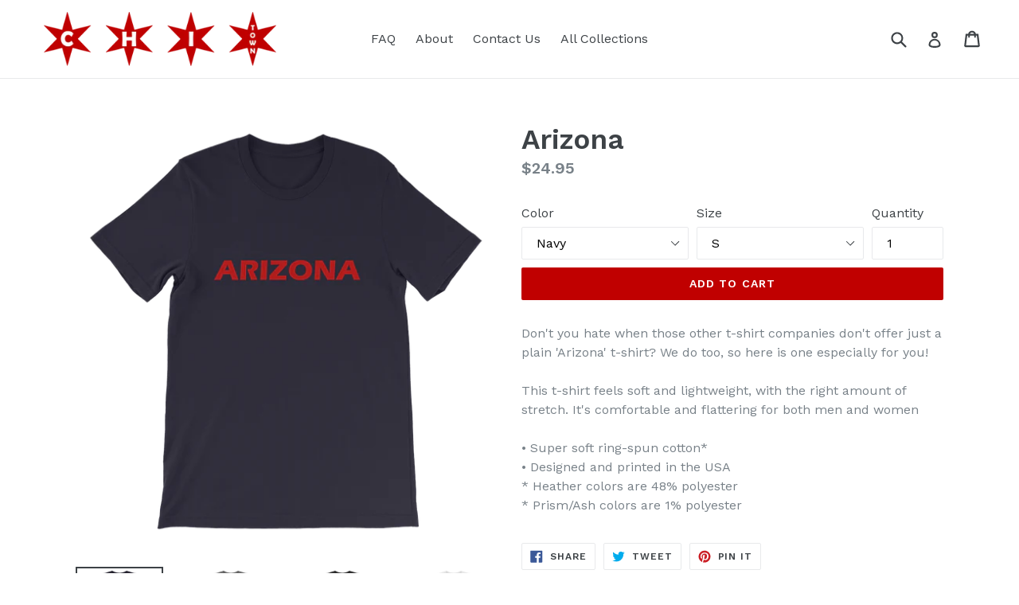

--- FILE ---
content_type: text/html; charset=utf-8
request_url: https://chitowntshirts.com/products/arizona-red
body_size: 23969
content:
<!doctype html>
<!--[if IE 9]> <html class="ie9 no-js" lang="en"> <![endif]-->
<!--[if (gt IE 9)|!(IE)]><!--> <html class="no-js" lang="en"> <!--<![endif]-->
<head>
  <meta charset="utf-8">
  <meta http-equiv="X-UA-Compatible" content="IE=edge,chrome=1">
  <meta name="viewport" content="width=device-width,initial-scale=1">
  <meta name="theme-color" content="#c00000">
  <link rel="canonical" href="https://chitowntshirts.com/products/arizona-red">

  
    <link rel="shortcut icon" href="//chitowntshirts.com/cdn/shop/files/Circle-Red-white-fill_32x32.png?v=1614301110" type="image/png">
  

  
  <title>
    Arizona T-shirt
    
    
    
      &ndash; Chitown Tshirts
    
  </title>

  
    <meta name="description" content="Don&#39;t you hate when those other t-shirt companies don&#39;t offer just a plain &#39;Arizona&#39; t-shirt? We do too, so here is one especially for you!">
  

  <!-- /snippets/social-meta-tags.liquid -->




<meta property="og:site_name" content="Chitown Tshirts">
<meta property="og:url" content="https://chitowntshirts.com/products/arizona-red">
<meta property="og:title" content="Arizona">
<meta property="og:type" content="product">
<meta property="og:description" content="Don&#39;t you hate when those other t-shirt companies don&#39;t offer just a plain &#39;Arizona&#39; t-shirt? We do too, so here is one especially for you!">

  <meta property="og:price:amount" content="24.95">
  <meta property="og:price:currency" content="USD">

<meta property="og:image" content="http://chitowntshirts.com/cdn/shop/products/mockup-ed9fe21d_1200x1200.png?v=1536613127"><meta property="og:image" content="http://chitowntshirts.com/cdn/shop/products/mockup-1af7876d_1200x1200.png?v=1536613127"><meta property="og:image" content="http://chitowntshirts.com/cdn/shop/products/mockup-9f3fb76f_1200x1200.png?v=1536613127">
<meta property="og:image:secure_url" content="https://chitowntshirts.com/cdn/shop/products/mockup-ed9fe21d_1200x1200.png?v=1536613127"><meta property="og:image:secure_url" content="https://chitowntshirts.com/cdn/shop/products/mockup-1af7876d_1200x1200.png?v=1536613127"><meta property="og:image:secure_url" content="https://chitowntshirts.com/cdn/shop/products/mockup-9f3fb76f_1200x1200.png?v=1536613127">


  <meta name="twitter:site" content="@chitowntshirts">

<meta name="twitter:card" content="summary_large_image">
<meta name="twitter:title" content="Arizona">
<meta name="twitter:description" content="Don&#39;t you hate when those other t-shirt companies don&#39;t offer just a plain &#39;Arizona&#39; t-shirt? We do too, so here is one especially for you!">


  <link href="//chitowntshirts.com/cdn/shop/t/1/assets/theme.scss.css?v=107814142446284708251674767194" rel="stylesheet" type="text/css" media="all" />
  

  <link href="//fonts.googleapis.com/css?family=Work+Sans:400,700" rel="stylesheet" type="text/css" media="all" />


  

    <link href="//fonts.googleapis.com/css?family=Work+Sans:600" rel="stylesheet" type="text/css" media="all" />
  



  <script>
    var theme = {
      strings: {
        addToCart: "Add to cart",
        soldOut: "Sold out",
        unavailable: "Unavailable",
        showMore: "Show More",
        showLess: "Show Less",
        addressError: "Error looking up that address",
        addressNoResults: "No results for that address",
        addressQueryLimit: "You have exceeded the Google API usage limit. Consider upgrading to a \u003ca href=\"https:\/\/developers.google.com\/maps\/premium\/usage-limits\"\u003ePremium Plan\u003c\/a\u003e.",
        authError: "There was a problem authenticating your Google Maps account."
      },
      moneyFormat: "${{amount}}"
    }

    document.documentElement.className = document.documentElement.className.replace('no-js', 'js');
  </script>

  <!--[if (lte IE 9) ]><script src="//chitowntshirts.com/cdn/shop/t/1/assets/match-media.min.js?v=22265819453975888031511196561" type="text/javascript"></script><![endif]-->

  

  <!--[if (gt IE 9)|!(IE)]><!--><script src="//chitowntshirts.com/cdn/shop/t/1/assets/lazysizes.js?v=68441465964607740661511196560" async="async"></script><!--<![endif]-->
  <!--[if lte IE 9]><script src="//chitowntshirts.com/cdn/shop/t/1/assets/lazysizes.min.js?v=42"></script><![endif]-->

  <!--[if (gt IE 9)|!(IE)]><!--><script src="//chitowntshirts.com/cdn/shop/t/1/assets/vendor.js?v=136118274122071307521511196561" defer="defer"></script><!--<![endif]-->
  <!--[if lte IE 9]><script src="//chitowntshirts.com/cdn/shop/t/1/assets/vendor.js?v=136118274122071307521511196561"></script><![endif]-->

  <!--[if (gt IE 9)|!(IE)]><!--><script src="//chitowntshirts.com/cdn/shop/t/1/assets/theme.js?v=100941840194216329191512466159" defer="defer"></script><!--<![endif]-->
  <!--[if lte IE 9]><script src="//chitowntshirts.com/cdn/shop/t/1/assets/theme.js?v=100941840194216329191512466159"></script><![endif]-->

  <script>window.performance && window.performance.mark && window.performance.mark('shopify.content_for_header.start');</script><meta id="shopify-digital-wallet" name="shopify-digital-wallet" content="/25680654/digital_wallets/dialog">
<meta name="shopify-checkout-api-token" content="aa1ec884d5b8329efc3e2dbd3dc7eada">
<link rel="alternate" type="application/json+oembed" href="https://chitowntshirts.com/products/arizona-red.oembed">
<script async="async" src="/checkouts/internal/preloads.js?locale=en-US"></script>
<link rel="preconnect" href="https://shop.app" crossorigin="anonymous">
<script async="async" src="https://shop.app/checkouts/internal/preloads.js?locale=en-US&shop_id=25680654" crossorigin="anonymous"></script>
<script id="apple-pay-shop-capabilities" type="application/json">{"shopId":25680654,"countryCode":"US","currencyCode":"USD","merchantCapabilities":["supports3DS"],"merchantId":"gid:\/\/shopify\/Shop\/25680654","merchantName":"Chitown Tshirts","requiredBillingContactFields":["postalAddress","email"],"requiredShippingContactFields":["postalAddress","email"],"shippingType":"shipping","supportedNetworks":["visa","masterCard","amex","discover","elo","jcb"],"total":{"type":"pending","label":"Chitown Tshirts","amount":"1.00"},"shopifyPaymentsEnabled":true,"supportsSubscriptions":true}</script>
<script id="shopify-features" type="application/json">{"accessToken":"aa1ec884d5b8329efc3e2dbd3dc7eada","betas":["rich-media-storefront-analytics"],"domain":"chitowntshirts.com","predictiveSearch":true,"shopId":25680654,"locale":"en"}</script>
<script>var Shopify = Shopify || {};
Shopify.shop = "allographic-tees.myshopify.com";
Shopify.locale = "en";
Shopify.currency = {"active":"USD","rate":"1.0"};
Shopify.country = "US";
Shopify.theme = {"name":"Debut","id":9852321835,"schema_name":"Debut","schema_version":"1.9.1","theme_store_id":796,"role":"main"};
Shopify.theme.handle = "null";
Shopify.theme.style = {"id":null,"handle":null};
Shopify.cdnHost = "chitowntshirts.com/cdn";
Shopify.routes = Shopify.routes || {};
Shopify.routes.root = "/";</script>
<script type="module">!function(o){(o.Shopify=o.Shopify||{}).modules=!0}(window);</script>
<script>!function(o){function n(){var o=[];function n(){o.push(Array.prototype.slice.apply(arguments))}return n.q=o,n}var t=o.Shopify=o.Shopify||{};t.loadFeatures=n(),t.autoloadFeatures=n()}(window);</script>
<script>
  window.ShopifyPay = window.ShopifyPay || {};
  window.ShopifyPay.apiHost = "shop.app\/pay";
  window.ShopifyPay.redirectState = null;
</script>
<script id="shop-js-analytics" type="application/json">{"pageType":"product"}</script>
<script defer="defer" async type="module" src="//chitowntshirts.com/cdn/shopifycloud/shop-js/modules/v2/client.init-shop-cart-sync_BT-GjEfc.en.esm.js"></script>
<script defer="defer" async type="module" src="//chitowntshirts.com/cdn/shopifycloud/shop-js/modules/v2/chunk.common_D58fp_Oc.esm.js"></script>
<script defer="defer" async type="module" src="//chitowntshirts.com/cdn/shopifycloud/shop-js/modules/v2/chunk.modal_xMitdFEc.esm.js"></script>
<script type="module">
  await import("//chitowntshirts.com/cdn/shopifycloud/shop-js/modules/v2/client.init-shop-cart-sync_BT-GjEfc.en.esm.js");
await import("//chitowntshirts.com/cdn/shopifycloud/shop-js/modules/v2/chunk.common_D58fp_Oc.esm.js");
await import("//chitowntshirts.com/cdn/shopifycloud/shop-js/modules/v2/chunk.modal_xMitdFEc.esm.js");

  window.Shopify.SignInWithShop?.initShopCartSync?.({"fedCMEnabled":true,"windoidEnabled":true});

</script>
<script>
  window.Shopify = window.Shopify || {};
  if (!window.Shopify.featureAssets) window.Shopify.featureAssets = {};
  window.Shopify.featureAssets['shop-js'] = {"shop-cart-sync":["modules/v2/client.shop-cart-sync_DZOKe7Ll.en.esm.js","modules/v2/chunk.common_D58fp_Oc.esm.js","modules/v2/chunk.modal_xMitdFEc.esm.js"],"init-fed-cm":["modules/v2/client.init-fed-cm_B6oLuCjv.en.esm.js","modules/v2/chunk.common_D58fp_Oc.esm.js","modules/v2/chunk.modal_xMitdFEc.esm.js"],"shop-cash-offers":["modules/v2/client.shop-cash-offers_D2sdYoxE.en.esm.js","modules/v2/chunk.common_D58fp_Oc.esm.js","modules/v2/chunk.modal_xMitdFEc.esm.js"],"shop-login-button":["modules/v2/client.shop-login-button_QeVjl5Y3.en.esm.js","modules/v2/chunk.common_D58fp_Oc.esm.js","modules/v2/chunk.modal_xMitdFEc.esm.js"],"pay-button":["modules/v2/client.pay-button_DXTOsIq6.en.esm.js","modules/v2/chunk.common_D58fp_Oc.esm.js","modules/v2/chunk.modal_xMitdFEc.esm.js"],"shop-button":["modules/v2/client.shop-button_DQZHx9pm.en.esm.js","modules/v2/chunk.common_D58fp_Oc.esm.js","modules/v2/chunk.modal_xMitdFEc.esm.js"],"avatar":["modules/v2/client.avatar_BTnouDA3.en.esm.js"],"init-windoid":["modules/v2/client.init-windoid_CR1B-cfM.en.esm.js","modules/v2/chunk.common_D58fp_Oc.esm.js","modules/v2/chunk.modal_xMitdFEc.esm.js"],"init-shop-for-new-customer-accounts":["modules/v2/client.init-shop-for-new-customer-accounts_C_vY_xzh.en.esm.js","modules/v2/client.shop-login-button_QeVjl5Y3.en.esm.js","modules/v2/chunk.common_D58fp_Oc.esm.js","modules/v2/chunk.modal_xMitdFEc.esm.js"],"init-shop-email-lookup-coordinator":["modules/v2/client.init-shop-email-lookup-coordinator_BI7n9ZSv.en.esm.js","modules/v2/chunk.common_D58fp_Oc.esm.js","modules/v2/chunk.modal_xMitdFEc.esm.js"],"init-shop-cart-sync":["modules/v2/client.init-shop-cart-sync_BT-GjEfc.en.esm.js","modules/v2/chunk.common_D58fp_Oc.esm.js","modules/v2/chunk.modal_xMitdFEc.esm.js"],"shop-toast-manager":["modules/v2/client.shop-toast-manager_DiYdP3xc.en.esm.js","modules/v2/chunk.common_D58fp_Oc.esm.js","modules/v2/chunk.modal_xMitdFEc.esm.js"],"init-customer-accounts":["modules/v2/client.init-customer-accounts_D9ZNqS-Q.en.esm.js","modules/v2/client.shop-login-button_QeVjl5Y3.en.esm.js","modules/v2/chunk.common_D58fp_Oc.esm.js","modules/v2/chunk.modal_xMitdFEc.esm.js"],"init-customer-accounts-sign-up":["modules/v2/client.init-customer-accounts-sign-up_iGw4briv.en.esm.js","modules/v2/client.shop-login-button_QeVjl5Y3.en.esm.js","modules/v2/chunk.common_D58fp_Oc.esm.js","modules/v2/chunk.modal_xMitdFEc.esm.js"],"shop-follow-button":["modules/v2/client.shop-follow-button_CqMgW2wH.en.esm.js","modules/v2/chunk.common_D58fp_Oc.esm.js","modules/v2/chunk.modal_xMitdFEc.esm.js"],"checkout-modal":["modules/v2/client.checkout-modal_xHeaAweL.en.esm.js","modules/v2/chunk.common_D58fp_Oc.esm.js","modules/v2/chunk.modal_xMitdFEc.esm.js"],"shop-login":["modules/v2/client.shop-login_D91U-Q7h.en.esm.js","modules/v2/chunk.common_D58fp_Oc.esm.js","modules/v2/chunk.modal_xMitdFEc.esm.js"],"lead-capture":["modules/v2/client.lead-capture_BJmE1dJe.en.esm.js","modules/v2/chunk.common_D58fp_Oc.esm.js","modules/v2/chunk.modal_xMitdFEc.esm.js"],"payment-terms":["modules/v2/client.payment-terms_Ci9AEqFq.en.esm.js","modules/v2/chunk.common_D58fp_Oc.esm.js","modules/v2/chunk.modal_xMitdFEc.esm.js"]};
</script>
<script>(function() {
  var isLoaded = false;
  function asyncLoad() {
    if (isLoaded) return;
    isLoaded = true;
    var urls = ["\/\/cdn.shopify.com\/proxy\/abdb1285474bea08f5e9eb1e99803d29a9b69c6a77647233403b1f480cb84501\/static.cdn.printful.com\/static\/js\/external\/shopify-product-customizer.js?v=0.28\u0026shop=allographic-tees.myshopify.com\u0026sp-cache-control=cHVibGljLCBtYXgtYWdlPTkwMA"];
    for (var i = 0; i < urls.length; i++) {
      var s = document.createElement('script');
      s.type = 'text/javascript';
      s.async = true;
      s.src = urls[i];
      var x = document.getElementsByTagName('script')[0];
      x.parentNode.insertBefore(s, x);
    }
  };
  if(window.attachEvent) {
    window.attachEvent('onload', asyncLoad);
  } else {
    window.addEventListener('load', asyncLoad, false);
  }
})();</script>
<script id="__st">var __st={"a":25680654,"offset":-21600,"reqid":"cc1a17c9-bafa-4d11-8f98-ca3f95b5eb5f-1769308909","pageurl":"chitowntshirts.com\/products\/arizona-red","u":"5f4695f4b48c","p":"product","rtyp":"product","rid":1494215426091};</script>
<script>window.ShopifyPaypalV4VisibilityTracking = true;</script>
<script id="captcha-bootstrap">!function(){'use strict';const t='contact',e='account',n='new_comment',o=[[t,t],['blogs',n],['comments',n],[t,'customer']],c=[[e,'customer_login'],[e,'guest_login'],[e,'recover_customer_password'],[e,'create_customer']],r=t=>t.map((([t,e])=>`form[action*='/${t}']:not([data-nocaptcha='true']) input[name='form_type'][value='${e}']`)).join(','),a=t=>()=>t?[...document.querySelectorAll(t)].map((t=>t.form)):[];function s(){const t=[...o],e=r(t);return a(e)}const i='password',u='form_key',d=['recaptcha-v3-token','g-recaptcha-response','h-captcha-response',i],f=()=>{try{return window.sessionStorage}catch{return}},m='__shopify_v',_=t=>t.elements[u];function p(t,e,n=!1){try{const o=window.sessionStorage,c=JSON.parse(o.getItem(e)),{data:r}=function(t){const{data:e,action:n}=t;return t[m]||n?{data:e,action:n}:{data:t,action:n}}(c);for(const[e,n]of Object.entries(r))t.elements[e]&&(t.elements[e].value=n);n&&o.removeItem(e)}catch(o){console.error('form repopulation failed',{error:o})}}const l='form_type',E='cptcha';function T(t){t.dataset[E]=!0}const w=window,h=w.document,L='Shopify',v='ce_forms',y='captcha';let A=!1;((t,e)=>{const n=(g='f06e6c50-85a8-45c8-87d0-21a2b65856fe',I='https://cdn.shopify.com/shopifycloud/storefront-forms-hcaptcha/ce_storefront_forms_captcha_hcaptcha.v1.5.2.iife.js',D={infoText:'Protected by hCaptcha',privacyText:'Privacy',termsText:'Terms'},(t,e,n)=>{const o=w[L][v],c=o.bindForm;if(c)return c(t,g,e,D).then(n);var r;o.q.push([[t,g,e,D],n]),r=I,A||(h.body.append(Object.assign(h.createElement('script'),{id:'captcha-provider',async:!0,src:r})),A=!0)});var g,I,D;w[L]=w[L]||{},w[L][v]=w[L][v]||{},w[L][v].q=[],w[L][y]=w[L][y]||{},w[L][y].protect=function(t,e){n(t,void 0,e),T(t)},Object.freeze(w[L][y]),function(t,e,n,w,h,L){const[v,y,A,g]=function(t,e,n){const i=e?o:[],u=t?c:[],d=[...i,...u],f=r(d),m=r(i),_=r(d.filter((([t,e])=>n.includes(e))));return[a(f),a(m),a(_),s()]}(w,h,L),I=t=>{const e=t.target;return e instanceof HTMLFormElement?e:e&&e.form},D=t=>v().includes(t);t.addEventListener('submit',(t=>{const e=I(t);if(!e)return;const n=D(e)&&!e.dataset.hcaptchaBound&&!e.dataset.recaptchaBound,o=_(e),c=g().includes(e)&&(!o||!o.value);(n||c)&&t.preventDefault(),c&&!n&&(function(t){try{if(!f())return;!function(t){const e=f();if(!e)return;const n=_(t);if(!n)return;const o=n.value;o&&e.removeItem(o)}(t);const e=Array.from(Array(32),(()=>Math.random().toString(36)[2])).join('');!function(t,e){_(t)||t.append(Object.assign(document.createElement('input'),{type:'hidden',name:u})),t.elements[u].value=e}(t,e),function(t,e){const n=f();if(!n)return;const o=[...t.querySelectorAll(`input[type='${i}']`)].map((({name:t})=>t)),c=[...d,...o],r={};for(const[a,s]of new FormData(t).entries())c.includes(a)||(r[a]=s);n.setItem(e,JSON.stringify({[m]:1,action:t.action,data:r}))}(t,e)}catch(e){console.error('failed to persist form',e)}}(e),e.submit())}));const S=(t,e)=>{t&&!t.dataset[E]&&(n(t,e.some((e=>e===t))),T(t))};for(const o of['focusin','change'])t.addEventListener(o,(t=>{const e=I(t);D(e)&&S(e,y())}));const B=e.get('form_key'),M=e.get(l),P=B&&M;t.addEventListener('DOMContentLoaded',(()=>{const t=y();if(P)for(const e of t)e.elements[l].value===M&&p(e,B);[...new Set([...A(),...v().filter((t=>'true'===t.dataset.shopifyCaptcha))])].forEach((e=>S(e,t)))}))}(h,new URLSearchParams(w.location.search),n,t,e,['guest_login'])})(!0,!0)}();</script>
<script integrity="sha256-4kQ18oKyAcykRKYeNunJcIwy7WH5gtpwJnB7kiuLZ1E=" data-source-attribution="shopify.loadfeatures" defer="defer" src="//chitowntshirts.com/cdn/shopifycloud/storefront/assets/storefront/load_feature-a0a9edcb.js" crossorigin="anonymous"></script>
<script crossorigin="anonymous" defer="defer" src="//chitowntshirts.com/cdn/shopifycloud/storefront/assets/shopify_pay/storefront-65b4c6d7.js?v=20250812"></script>
<script data-source-attribution="shopify.dynamic_checkout.dynamic.init">var Shopify=Shopify||{};Shopify.PaymentButton=Shopify.PaymentButton||{isStorefrontPortableWallets:!0,init:function(){window.Shopify.PaymentButton.init=function(){};var t=document.createElement("script");t.src="https://chitowntshirts.com/cdn/shopifycloud/portable-wallets/latest/portable-wallets.en.js",t.type="module",document.head.appendChild(t)}};
</script>
<script data-source-attribution="shopify.dynamic_checkout.buyer_consent">
  function portableWalletsHideBuyerConsent(e){var t=document.getElementById("shopify-buyer-consent"),n=document.getElementById("shopify-subscription-policy-button");t&&n&&(t.classList.add("hidden"),t.setAttribute("aria-hidden","true"),n.removeEventListener("click",e))}function portableWalletsShowBuyerConsent(e){var t=document.getElementById("shopify-buyer-consent"),n=document.getElementById("shopify-subscription-policy-button");t&&n&&(t.classList.remove("hidden"),t.removeAttribute("aria-hidden"),n.addEventListener("click",e))}window.Shopify?.PaymentButton&&(window.Shopify.PaymentButton.hideBuyerConsent=portableWalletsHideBuyerConsent,window.Shopify.PaymentButton.showBuyerConsent=portableWalletsShowBuyerConsent);
</script>
<script data-source-attribution="shopify.dynamic_checkout.cart.bootstrap">document.addEventListener("DOMContentLoaded",(function(){function t(){return document.querySelector("shopify-accelerated-checkout-cart, shopify-accelerated-checkout")}if(t())Shopify.PaymentButton.init();else{new MutationObserver((function(e,n){t()&&(Shopify.PaymentButton.init(),n.disconnect())})).observe(document.body,{childList:!0,subtree:!0})}}));
</script>
<link id="shopify-accelerated-checkout-styles" rel="stylesheet" media="screen" href="https://chitowntshirts.com/cdn/shopifycloud/portable-wallets/latest/accelerated-checkout-backwards-compat.css" crossorigin="anonymous">
<style id="shopify-accelerated-checkout-cart">
        #shopify-buyer-consent {
  margin-top: 1em;
  display: inline-block;
  width: 100%;
}

#shopify-buyer-consent.hidden {
  display: none;
}

#shopify-subscription-policy-button {
  background: none;
  border: none;
  padding: 0;
  text-decoration: underline;
  font-size: inherit;
  cursor: pointer;
}

#shopify-subscription-policy-button::before {
  box-shadow: none;
}

      </style>

<script>window.performance && window.performance.mark && window.performance.mark('shopify.content_for_header.end');</script>
<link href="https://monorail-edge.shopifysvc.com" rel="dns-prefetch">
<script>(function(){if ("sendBeacon" in navigator && "performance" in window) {try {var session_token_from_headers = performance.getEntriesByType('navigation')[0].serverTiming.find(x => x.name == '_s').description;} catch {var session_token_from_headers = undefined;}var session_cookie_matches = document.cookie.match(/_shopify_s=([^;]*)/);var session_token_from_cookie = session_cookie_matches && session_cookie_matches.length === 2 ? session_cookie_matches[1] : "";var session_token = session_token_from_headers || session_token_from_cookie || "";function handle_abandonment_event(e) {var entries = performance.getEntries().filter(function(entry) {return /monorail-edge.shopifysvc.com/.test(entry.name);});if (!window.abandonment_tracked && entries.length === 0) {window.abandonment_tracked = true;var currentMs = Date.now();var navigation_start = performance.timing.navigationStart;var payload = {shop_id: 25680654,url: window.location.href,navigation_start,duration: currentMs - navigation_start,session_token,page_type: "product"};window.navigator.sendBeacon("https://monorail-edge.shopifysvc.com/v1/produce", JSON.stringify({schema_id: "online_store_buyer_site_abandonment/1.1",payload: payload,metadata: {event_created_at_ms: currentMs,event_sent_at_ms: currentMs}}));}}window.addEventListener('pagehide', handle_abandonment_event);}}());</script>
<script id="web-pixels-manager-setup">(function e(e,d,r,n,o){if(void 0===o&&(o={}),!Boolean(null===(a=null===(i=window.Shopify)||void 0===i?void 0:i.analytics)||void 0===a?void 0:a.replayQueue)){var i,a;window.Shopify=window.Shopify||{};var t=window.Shopify;t.analytics=t.analytics||{};var s=t.analytics;s.replayQueue=[],s.publish=function(e,d,r){return s.replayQueue.push([e,d,r]),!0};try{self.performance.mark("wpm:start")}catch(e){}var l=function(){var e={modern:/Edge?\/(1{2}[4-9]|1[2-9]\d|[2-9]\d{2}|\d{4,})\.\d+(\.\d+|)|Firefox\/(1{2}[4-9]|1[2-9]\d|[2-9]\d{2}|\d{4,})\.\d+(\.\d+|)|Chrom(ium|e)\/(9{2}|\d{3,})\.\d+(\.\d+|)|(Maci|X1{2}).+ Version\/(15\.\d+|(1[6-9]|[2-9]\d|\d{3,})\.\d+)([,.]\d+|)( \(\w+\)|)( Mobile\/\w+|) Safari\/|Chrome.+OPR\/(9{2}|\d{3,})\.\d+\.\d+|(CPU[ +]OS|iPhone[ +]OS|CPU[ +]iPhone|CPU IPhone OS|CPU iPad OS)[ +]+(15[._]\d+|(1[6-9]|[2-9]\d|\d{3,})[._]\d+)([._]\d+|)|Android:?[ /-](13[3-9]|1[4-9]\d|[2-9]\d{2}|\d{4,})(\.\d+|)(\.\d+|)|Android.+Firefox\/(13[5-9]|1[4-9]\d|[2-9]\d{2}|\d{4,})\.\d+(\.\d+|)|Android.+Chrom(ium|e)\/(13[3-9]|1[4-9]\d|[2-9]\d{2}|\d{4,})\.\d+(\.\d+|)|SamsungBrowser\/([2-9]\d|\d{3,})\.\d+/,legacy:/Edge?\/(1[6-9]|[2-9]\d|\d{3,})\.\d+(\.\d+|)|Firefox\/(5[4-9]|[6-9]\d|\d{3,})\.\d+(\.\d+|)|Chrom(ium|e)\/(5[1-9]|[6-9]\d|\d{3,})\.\d+(\.\d+|)([\d.]+$|.*Safari\/(?![\d.]+ Edge\/[\d.]+$))|(Maci|X1{2}).+ Version\/(10\.\d+|(1[1-9]|[2-9]\d|\d{3,})\.\d+)([,.]\d+|)( \(\w+\)|)( Mobile\/\w+|) Safari\/|Chrome.+OPR\/(3[89]|[4-9]\d|\d{3,})\.\d+\.\d+|(CPU[ +]OS|iPhone[ +]OS|CPU[ +]iPhone|CPU IPhone OS|CPU iPad OS)[ +]+(10[._]\d+|(1[1-9]|[2-9]\d|\d{3,})[._]\d+)([._]\d+|)|Android:?[ /-](13[3-9]|1[4-9]\d|[2-9]\d{2}|\d{4,})(\.\d+|)(\.\d+|)|Mobile Safari.+OPR\/([89]\d|\d{3,})\.\d+\.\d+|Android.+Firefox\/(13[5-9]|1[4-9]\d|[2-9]\d{2}|\d{4,})\.\d+(\.\d+|)|Android.+Chrom(ium|e)\/(13[3-9]|1[4-9]\d|[2-9]\d{2}|\d{4,})\.\d+(\.\d+|)|Android.+(UC? ?Browser|UCWEB|U3)[ /]?(15\.([5-9]|\d{2,})|(1[6-9]|[2-9]\d|\d{3,})\.\d+)\.\d+|SamsungBrowser\/(5\.\d+|([6-9]|\d{2,})\.\d+)|Android.+MQ{2}Browser\/(14(\.(9|\d{2,})|)|(1[5-9]|[2-9]\d|\d{3,})(\.\d+|))(\.\d+|)|K[Aa][Ii]OS\/(3\.\d+|([4-9]|\d{2,})\.\d+)(\.\d+|)/},d=e.modern,r=e.legacy,n=navigator.userAgent;return n.match(d)?"modern":n.match(r)?"legacy":"unknown"}(),u="modern"===l?"modern":"legacy",c=(null!=n?n:{modern:"",legacy:""})[u],f=function(e){return[e.baseUrl,"/wpm","/b",e.hashVersion,"modern"===e.buildTarget?"m":"l",".js"].join("")}({baseUrl:d,hashVersion:r,buildTarget:u}),m=function(e){var d=e.version,r=e.bundleTarget,n=e.surface,o=e.pageUrl,i=e.monorailEndpoint;return{emit:function(e){var a=e.status,t=e.errorMsg,s=(new Date).getTime(),l=JSON.stringify({metadata:{event_sent_at_ms:s},events:[{schema_id:"web_pixels_manager_load/3.1",payload:{version:d,bundle_target:r,page_url:o,status:a,surface:n,error_msg:t},metadata:{event_created_at_ms:s}}]});if(!i)return console&&console.warn&&console.warn("[Web Pixels Manager] No Monorail endpoint provided, skipping logging."),!1;try{return self.navigator.sendBeacon.bind(self.navigator)(i,l)}catch(e){}var u=new XMLHttpRequest;try{return u.open("POST",i,!0),u.setRequestHeader("Content-Type","text/plain"),u.send(l),!0}catch(e){return console&&console.warn&&console.warn("[Web Pixels Manager] Got an unhandled error while logging to Monorail."),!1}}}}({version:r,bundleTarget:l,surface:e.surface,pageUrl:self.location.href,monorailEndpoint:e.monorailEndpoint});try{o.browserTarget=l,function(e){var d=e.src,r=e.async,n=void 0===r||r,o=e.onload,i=e.onerror,a=e.sri,t=e.scriptDataAttributes,s=void 0===t?{}:t,l=document.createElement("script"),u=document.querySelector("head"),c=document.querySelector("body");if(l.async=n,l.src=d,a&&(l.integrity=a,l.crossOrigin="anonymous"),s)for(var f in s)if(Object.prototype.hasOwnProperty.call(s,f))try{l.dataset[f]=s[f]}catch(e){}if(o&&l.addEventListener("load",o),i&&l.addEventListener("error",i),u)u.appendChild(l);else{if(!c)throw new Error("Did not find a head or body element to append the script");c.appendChild(l)}}({src:f,async:!0,onload:function(){if(!function(){var e,d;return Boolean(null===(d=null===(e=window.Shopify)||void 0===e?void 0:e.analytics)||void 0===d?void 0:d.initialized)}()){var d=window.webPixelsManager.init(e)||void 0;if(d){var r=window.Shopify.analytics;r.replayQueue.forEach((function(e){var r=e[0],n=e[1],o=e[2];d.publishCustomEvent(r,n,o)})),r.replayQueue=[],r.publish=d.publishCustomEvent,r.visitor=d.visitor,r.initialized=!0}}},onerror:function(){return m.emit({status:"failed",errorMsg:"".concat(f," has failed to load")})},sri:function(e){var d=/^sha384-[A-Za-z0-9+/=]+$/;return"string"==typeof e&&d.test(e)}(c)?c:"",scriptDataAttributes:o}),m.emit({status:"loading"})}catch(e){m.emit({status:"failed",errorMsg:(null==e?void 0:e.message)||"Unknown error"})}}})({shopId: 25680654,storefrontBaseUrl: "https://chitowntshirts.com",extensionsBaseUrl: "https://extensions.shopifycdn.com/cdn/shopifycloud/web-pixels-manager",monorailEndpoint: "https://monorail-edge.shopifysvc.com/unstable/produce_batch",surface: "storefront-renderer",enabledBetaFlags: ["2dca8a86"],webPixelsConfigList: [{"id":"48889899","eventPayloadVersion":"v1","runtimeContext":"LAX","scriptVersion":"1","type":"CUSTOM","privacyPurposes":["MARKETING"],"name":"Meta pixel (migrated)"},{"id":"76152875","eventPayloadVersion":"v1","runtimeContext":"LAX","scriptVersion":"1","type":"CUSTOM","privacyPurposes":["ANALYTICS"],"name":"Google Analytics tag (migrated)"},{"id":"shopify-app-pixel","configuration":"{}","eventPayloadVersion":"v1","runtimeContext":"STRICT","scriptVersion":"0450","apiClientId":"shopify-pixel","type":"APP","privacyPurposes":["ANALYTICS","MARKETING"]},{"id":"shopify-custom-pixel","eventPayloadVersion":"v1","runtimeContext":"LAX","scriptVersion":"0450","apiClientId":"shopify-pixel","type":"CUSTOM","privacyPurposes":["ANALYTICS","MARKETING"]}],isMerchantRequest: false,initData: {"shop":{"name":"Chitown Tshirts","paymentSettings":{"currencyCode":"USD"},"myshopifyDomain":"allographic-tees.myshopify.com","countryCode":"US","storefrontUrl":"https:\/\/chitowntshirts.com"},"customer":null,"cart":null,"checkout":null,"productVariants":[{"price":{"amount":24.95,"currencyCode":"USD"},"product":{"title":"Arizona","vendor":"Allographic Tees","id":"1494215426091","untranslatedTitle":"Arizona","url":"\/products\/arizona-red","type":""},"id":"13822701862955","image":{"src":"\/\/chitowntshirts.com\/cdn\/shop\/products\/mockup-ed9fe21d.png?v=1536613127"},"sku":"5543721","title":"Navy \/ S","untranslatedTitle":"Navy \/ S"},{"price":{"amount":24.95,"currencyCode":"USD"},"product":{"title":"Arizona","vendor":"Allographic Tees","id":"1494215426091","untranslatedTitle":"Arizona","url":"\/products\/arizona-red","type":""},"id":"13822701895723","image":{"src":"\/\/chitowntshirts.com\/cdn\/shop\/products\/mockup-ed9fe21d.png?v=1536613127"},"sku":"4254290","title":"Navy \/ M","untranslatedTitle":"Navy \/ M"},{"price":{"amount":24.95,"currencyCode":"USD"},"product":{"title":"Arizona","vendor":"Allographic Tees","id":"1494215426091","untranslatedTitle":"Arizona","url":"\/products\/arizona-red","type":""},"id":"13822701928491","image":{"src":"\/\/chitowntshirts.com\/cdn\/shop\/products\/mockup-ed9fe21d.png?v=1536613127"},"sku":"6867474","title":"Navy \/ L","untranslatedTitle":"Navy \/ L"},{"price":{"amount":24.95,"currencyCode":"USD"},"product":{"title":"Arizona","vendor":"Allographic Tees","id":"1494215426091","untranslatedTitle":"Arizona","url":"\/products\/arizona-red","type":""},"id":"13822701961259","image":{"src":"\/\/chitowntshirts.com\/cdn\/shop\/products\/mockup-ed9fe21d.png?v=1536613127"},"sku":"2139905","title":"Navy \/ XL","untranslatedTitle":"Navy \/ XL"},{"price":{"amount":24.95,"currencyCode":"USD"},"product":{"title":"Arizona","vendor":"Allographic Tees","id":"1494215426091","untranslatedTitle":"Arizona","url":"\/products\/arizona-red","type":""},"id":"13822702256171","image":{"src":"\/\/chitowntshirts.com\/cdn\/shop\/products\/mockup-1af7876d.png?v=1536613127"},"sku":"1889019","title":"Deep Heather \/ S","untranslatedTitle":"Deep Heather \/ S"},{"price":{"amount":24.95,"currencyCode":"USD"},"product":{"title":"Arizona","vendor":"Allographic Tees","id":"1494215426091","untranslatedTitle":"Arizona","url":"\/products\/arizona-red","type":""},"id":"13822702288939","image":{"src":"\/\/chitowntshirts.com\/cdn\/shop\/products\/mockup-1af7876d.png?v=1536613127"},"sku":"3428463","title":"Deep Heather \/ M","untranslatedTitle":"Deep Heather \/ M"},{"price":{"amount":24.95,"currencyCode":"USD"},"product":{"title":"Arizona","vendor":"Allographic Tees","id":"1494215426091","untranslatedTitle":"Arizona","url":"\/products\/arizona-red","type":""},"id":"13822702354475","image":{"src":"\/\/chitowntshirts.com\/cdn\/shop\/products\/mockup-1af7876d.png?v=1536613127"},"sku":"6354968","title":"Deep Heather \/ L","untranslatedTitle":"Deep Heather \/ L"},{"price":{"amount":24.95,"currencyCode":"USD"},"product":{"title":"Arizona","vendor":"Allographic Tees","id":"1494215426091","untranslatedTitle":"Arizona","url":"\/products\/arizona-red","type":""},"id":"13822702387243","image":{"src":"\/\/chitowntshirts.com\/cdn\/shop\/products\/mockup-1af7876d.png?v=1536613127"},"sku":"3757157","title":"Deep Heather \/ XL","untranslatedTitle":"Deep Heather \/ XL"},{"price":{"amount":24.95,"currencyCode":"USD"},"product":{"title":"Arizona","vendor":"Allographic Tees","id":"1494215426091","untranslatedTitle":"Arizona","url":"\/products\/arizona-red","type":""},"id":"13822701994027","image":{"src":"\/\/chitowntshirts.com\/cdn\/shop\/products\/mockup-9f3fb76f.png?v=1536613127"},"sku":"1084486","title":"Dark Grey Heather \/ S","untranslatedTitle":"Dark Grey Heather \/ S"},{"price":{"amount":24.95,"currencyCode":"USD"},"product":{"title":"Arizona","vendor":"Allographic Tees","id":"1494215426091","untranslatedTitle":"Arizona","url":"\/products\/arizona-red","type":""},"id":"13822702026795","image":{"src":"\/\/chitowntshirts.com\/cdn\/shop\/products\/mockup-9f3fb76f.png?v=1536613127"},"sku":"5525814","title":"Dark Grey Heather \/ M","untranslatedTitle":"Dark Grey Heather \/ M"},{"price":{"amount":24.95,"currencyCode":"USD"},"product":{"title":"Arizona","vendor":"Allographic Tees","id":"1494215426091","untranslatedTitle":"Arizona","url":"\/products\/arizona-red","type":""},"id":"13822702059563","image":{"src":"\/\/chitowntshirts.com\/cdn\/shop\/products\/mockup-9f3fb76f.png?v=1536613127"},"sku":"4473755","title":"Dark Grey Heather \/ L","untranslatedTitle":"Dark Grey Heather \/ L"},{"price":{"amount":24.95,"currencyCode":"USD"},"product":{"title":"Arizona","vendor":"Allographic Tees","id":"1494215426091","untranslatedTitle":"Arizona","url":"\/products\/arizona-red","type":""},"id":"13822702092331","image":{"src":"\/\/chitowntshirts.com\/cdn\/shop\/products\/mockup-9f3fb76f.png?v=1536613127"},"sku":"9633319","title":"Dark Grey Heather \/ XL","untranslatedTitle":"Dark Grey Heather \/ XL"},{"price":{"amount":24.95,"currencyCode":"USD"},"product":{"title":"Arizona","vendor":"Allographic Tees","id":"1494215426091","untranslatedTitle":"Arizona","url":"\/products\/arizona-red","type":""},"id":"13822701436971","image":{"src":"\/\/chitowntshirts.com\/cdn\/shop\/products\/mockup-e11f468e.png?v=1536613127"},"sku":"1092305","title":"White \/ S","untranslatedTitle":"White \/ S"},{"price":{"amount":24.95,"currencyCode":"USD"},"product":{"title":"Arizona","vendor":"Allographic Tees","id":"1494215426091","untranslatedTitle":"Arizona","url":"\/products\/arizona-red","type":""},"id":"13822701469739","image":{"src":"\/\/chitowntshirts.com\/cdn\/shop\/products\/mockup-e11f468e.png?v=1536613127"},"sku":"5079019","title":"White \/ M","untranslatedTitle":"White \/ M"},{"price":{"amount":24.95,"currencyCode":"USD"},"product":{"title":"Arizona","vendor":"Allographic Tees","id":"1494215426091","untranslatedTitle":"Arizona","url":"\/products\/arizona-red","type":""},"id":"13822701502507","image":{"src":"\/\/chitowntshirts.com\/cdn\/shop\/products\/mockup-e11f468e.png?v=1536613127"},"sku":"9229071","title":"White \/ L","untranslatedTitle":"White \/ L"},{"price":{"amount":24.95,"currencyCode":"USD"},"product":{"title":"Arizona","vendor":"Allographic Tees","id":"1494215426091","untranslatedTitle":"Arizona","url":"\/products\/arizona-red","type":""},"id":"13822701535275","image":{"src":"\/\/chitowntshirts.com\/cdn\/shop\/products\/mockup-e11f468e.png?v=1536613127"},"sku":"2003022","title":"White \/ XL","untranslatedTitle":"White \/ XL"},{"price":{"amount":24.95,"currencyCode":"USD"},"product":{"title":"Arizona","vendor":"Allographic Tees","id":"1494215426091","untranslatedTitle":"Arizona","url":"\/products\/arizona-red","type":""},"id":"13822701568043","image":{"src":"\/\/chitowntshirts.com\/cdn\/shop\/products\/mockup-42956771.png?v=1536613127"},"sku":"6782661","title":"Black \/ S","untranslatedTitle":"Black \/ S"},{"price":{"amount":24.95,"currencyCode":"USD"},"product":{"title":"Arizona","vendor":"Allographic Tees","id":"1494215426091","untranslatedTitle":"Arizona","url":"\/products\/arizona-red","type":""},"id":"13822701600811","image":{"src":"\/\/chitowntshirts.com\/cdn\/shop\/products\/mockup-42956771.png?v=1536613127"},"sku":"2909823","title":"Black \/ M","untranslatedTitle":"Black \/ M"},{"price":{"amount":24.95,"currencyCode":"USD"},"product":{"title":"Arizona","vendor":"Allographic Tees","id":"1494215426091","untranslatedTitle":"Arizona","url":"\/products\/arizona-red","type":""},"id":"13822701633579","image":{"src":"\/\/chitowntshirts.com\/cdn\/shop\/products\/mockup-42956771.png?v=1536613127"},"sku":"8323965","title":"Black \/ L","untranslatedTitle":"Black \/ L"},{"price":{"amount":24.95,"currencyCode":"USD"},"product":{"title":"Arizona","vendor":"Allographic Tees","id":"1494215426091","untranslatedTitle":"Arizona","url":"\/products\/arizona-red","type":""},"id":"13822701666347","image":{"src":"\/\/chitowntshirts.com\/cdn\/shop\/products\/mockup-42956771.png?v=1536613127"},"sku":"2104897","title":"Black \/ XL","untranslatedTitle":"Black \/ XL"},{"price":{"amount":24.95,"currencyCode":"USD"},"product":{"title":"Arizona","vendor":"Allographic Tees","id":"1494215426091","untranslatedTitle":"Arizona","url":"\/products\/arizona-red","type":""},"id":"13822701699115","image":{"src":"\/\/chitowntshirts.com\/cdn\/shop\/products\/mockup-5332025b.png?v=1536613127"},"sku":"5089358","title":"Asphalt \/ S","untranslatedTitle":"Asphalt \/ S"},{"price":{"amount":24.95,"currencyCode":"USD"},"product":{"title":"Arizona","vendor":"Allographic Tees","id":"1494215426091","untranslatedTitle":"Arizona","url":"\/products\/arizona-red","type":""},"id":"13822701731883","image":{"src":"\/\/chitowntshirts.com\/cdn\/shop\/products\/mockup-5332025b.png?v=1536613127"},"sku":"9215923","title":"Asphalt \/ M","untranslatedTitle":"Asphalt \/ M"},{"price":{"amount":24.95,"currencyCode":"USD"},"product":{"title":"Arizona","vendor":"Allographic Tees","id":"1494215426091","untranslatedTitle":"Arizona","url":"\/products\/arizona-red","type":""},"id":"13822701797419","image":{"src":"\/\/chitowntshirts.com\/cdn\/shop\/products\/mockup-5332025b.png?v=1536613127"},"sku":"5709873","title":"Asphalt \/ L","untranslatedTitle":"Asphalt \/ L"},{"price":{"amount":24.95,"currencyCode":"USD"},"product":{"title":"Arizona","vendor":"Allographic Tees","id":"1494215426091","untranslatedTitle":"Arizona","url":"\/products\/arizona-red","type":""},"id":"13822701830187","image":{"src":"\/\/chitowntshirts.com\/cdn\/shop\/products\/mockup-5332025b.png?v=1536613127"},"sku":"9475240","title":"Asphalt \/ XL","untranslatedTitle":"Asphalt \/ XL"},{"price":{"amount":24.95,"currencyCode":"USD"},"product":{"title":"Arizona","vendor":"Allographic Tees","id":"1494215426091","untranslatedTitle":"Arizona","url":"\/products\/arizona-red","type":""},"id":"13822702125099","image":{"src":"\/\/chitowntshirts.com\/cdn\/shop\/products\/mockup-9f3dd4d8.png?v=1536613127"},"sku":"4169905","title":"Steel Blue \/ S","untranslatedTitle":"Steel Blue \/ S"},{"price":{"amount":24.95,"currencyCode":"USD"},"product":{"title":"Arizona","vendor":"Allographic Tees","id":"1494215426091","untranslatedTitle":"Arizona","url":"\/products\/arizona-red","type":""},"id":"13822702157867","image":{"src":"\/\/chitowntshirts.com\/cdn\/shop\/products\/mockup-9f3dd4d8.png?v=1536613127"},"sku":"2306261","title":"Steel Blue \/ M","untranslatedTitle":"Steel Blue \/ M"},{"price":{"amount":24.95,"currencyCode":"USD"},"product":{"title":"Arizona","vendor":"Allographic Tees","id":"1494215426091","untranslatedTitle":"Arizona","url":"\/products\/arizona-red","type":""},"id":"13822702190635","image":{"src":"\/\/chitowntshirts.com\/cdn\/shop\/products\/mockup-9f3dd4d8.png?v=1536613127"},"sku":"5404206","title":"Steel Blue \/ L","untranslatedTitle":"Steel Blue \/ L"},{"price":{"amount":24.95,"currencyCode":"USD"},"product":{"title":"Arizona","vendor":"Allographic Tees","id":"1494215426091","untranslatedTitle":"Arizona","url":"\/products\/arizona-red","type":""},"id":"13822702223403","image":{"src":"\/\/chitowntshirts.com\/cdn\/shop\/products\/mockup-9f3dd4d8.png?v=1536613127"},"sku":"7750309","title":"Steel Blue \/ XL","untranslatedTitle":"Steel Blue \/ XL"},{"price":{"amount":24.95,"currencyCode":"USD"},"product":{"title":"Arizona","vendor":"Allographic Tees","id":"1494215426091","untranslatedTitle":"Arizona","url":"\/products\/arizona-red","type":""},"id":"13822702420011","image":{"src":"\/\/chitowntshirts.com\/cdn\/shop\/products\/mockup-824fd58d.png?v=1536613127"},"sku":"4961680","title":"Athletic Heather \/ S","untranslatedTitle":"Athletic Heather \/ S"},{"price":{"amount":24.95,"currencyCode":"USD"},"product":{"title":"Arizona","vendor":"Allographic Tees","id":"1494215426091","untranslatedTitle":"Arizona","url":"\/products\/arizona-red","type":""},"id":"13822702452779","image":{"src":"\/\/chitowntshirts.com\/cdn\/shop\/products\/mockup-824fd58d.png?v=1536613127"},"sku":"1391947","title":"Athletic Heather \/ M","untranslatedTitle":"Athletic Heather \/ M"},{"price":{"amount":24.95,"currencyCode":"USD"},"product":{"title":"Arizona","vendor":"Allographic Tees","id":"1494215426091","untranslatedTitle":"Arizona","url":"\/products\/arizona-red","type":""},"id":"13822702485547","image":{"src":"\/\/chitowntshirts.com\/cdn\/shop\/products\/mockup-824fd58d.png?v=1536613127"},"sku":"4719279","title":"Athletic Heather \/ L","untranslatedTitle":"Athletic Heather \/ L"},{"price":{"amount":24.95,"currencyCode":"USD"},"product":{"title":"Arizona","vendor":"Allographic Tees","id":"1494215426091","untranslatedTitle":"Arizona","url":"\/products\/arizona-red","type":""},"id":"13822702518315","image":{"src":"\/\/chitowntshirts.com\/cdn\/shop\/products\/mockup-824fd58d.png?v=1536613127"},"sku":"5053985","title":"Athletic Heather \/ XL","untranslatedTitle":"Athletic Heather \/ XL"},{"price":{"amount":24.95,"currencyCode":"USD"},"product":{"title":"Arizona","vendor":"Allographic Tees","id":"1494215426091","untranslatedTitle":"Arizona","url":"\/products\/arizona-red","type":""},"id":"13822702551083","image":{"src":"\/\/chitowntshirts.com\/cdn\/shop\/products\/mockup-938f8eca.png?v=1536613127"},"sku":"5470966","title":"Silver \/ S","untranslatedTitle":"Silver \/ S"},{"price":{"amount":24.95,"currencyCode":"USD"},"product":{"title":"Arizona","vendor":"Allographic Tees","id":"1494215426091","untranslatedTitle":"Arizona","url":"\/products\/arizona-red","type":""},"id":"13822702583851","image":{"src":"\/\/chitowntshirts.com\/cdn\/shop\/products\/mockup-938f8eca.png?v=1536613127"},"sku":"3948351","title":"Silver \/ M","untranslatedTitle":"Silver \/ M"},{"price":{"amount":24.95,"currencyCode":"USD"},"product":{"title":"Arizona","vendor":"Allographic Tees","id":"1494215426091","untranslatedTitle":"Arizona","url":"\/products\/arizona-red","type":""},"id":"13822702616619","image":{"src":"\/\/chitowntshirts.com\/cdn\/shop\/products\/mockup-938f8eca.png?v=1536613127"},"sku":"6057008","title":"Silver \/ L","untranslatedTitle":"Silver \/ L"},{"price":{"amount":24.95,"currencyCode":"USD"},"product":{"title":"Arizona","vendor":"Allographic Tees","id":"1494215426091","untranslatedTitle":"Arizona","url":"\/products\/arizona-red","type":""},"id":"13822702649387","image":{"src":"\/\/chitowntshirts.com\/cdn\/shop\/products\/mockup-938f8eca.png?v=1536613127"},"sku":"2253628","title":"Silver \/ XL","untranslatedTitle":"Silver \/ XL"},{"price":{"amount":24.95,"currencyCode":"USD"},"product":{"title":"Arizona","vendor":"Allographic Tees","id":"1494215426091","untranslatedTitle":"Arizona","url":"\/products\/arizona-red","type":""},"id":"13822702682155","image":{"src":"\/\/chitowntshirts.com\/cdn\/shop\/products\/mockup-99b89a4c.png?v=1536613127"},"sku":"5858175","title":"Heather Prism Dusty Blue \/ S","untranslatedTitle":"Heather Prism Dusty Blue \/ S"},{"price":{"amount":24.95,"currencyCode":"USD"},"product":{"title":"Arizona","vendor":"Allographic Tees","id":"1494215426091","untranslatedTitle":"Arizona","url":"\/products\/arizona-red","type":""},"id":"13822702714923","image":{"src":"\/\/chitowntshirts.com\/cdn\/shop\/products\/mockup-99b89a4c.png?v=1536613127"},"sku":"4380973","title":"Heather Prism Dusty Blue \/ M","untranslatedTitle":"Heather Prism Dusty Blue \/ M"},{"price":{"amount":24.95,"currencyCode":"USD"},"product":{"title":"Arizona","vendor":"Allographic Tees","id":"1494215426091","untranslatedTitle":"Arizona","url":"\/products\/arizona-red","type":""},"id":"13822702747691","image":{"src":"\/\/chitowntshirts.com\/cdn\/shop\/products\/mockup-99b89a4c.png?v=1536613127"},"sku":"3358526","title":"Heather Prism Dusty Blue \/ L","untranslatedTitle":"Heather Prism Dusty Blue \/ L"},{"price":{"amount":24.95,"currencyCode":"USD"},"product":{"title":"Arizona","vendor":"Allographic Tees","id":"1494215426091","untranslatedTitle":"Arizona","url":"\/products\/arizona-red","type":""},"id":"13822702780459","image":{"src":"\/\/chitowntshirts.com\/cdn\/shop\/products\/mockup-99b89a4c.png?v=1536613127"},"sku":"9947533","title":"Heather Prism Dusty Blue \/ XL","untranslatedTitle":"Heather Prism Dusty Blue \/ XL"},{"price":{"amount":24.95,"currencyCode":"USD"},"product":{"title":"Arizona","vendor":"Allographic Tees","id":"1494215426091","untranslatedTitle":"Arizona","url":"\/products\/arizona-red","type":""},"id":"13822702813227","image":{"src":"\/\/chitowntshirts.com\/cdn\/shop\/products\/mockup-2c4c1cdd.png?v=1536613127"},"sku":"3596896","title":"Ash \/ S","untranslatedTitle":"Ash \/ S"},{"price":{"amount":24.95,"currencyCode":"USD"},"product":{"title":"Arizona","vendor":"Allographic Tees","id":"1494215426091","untranslatedTitle":"Arizona","url":"\/products\/arizona-red","type":""},"id":"13822702845995","image":{"src":"\/\/chitowntshirts.com\/cdn\/shop\/products\/mockup-2c4c1cdd.png?v=1536613127"},"sku":"8068399","title":"Ash \/ M","untranslatedTitle":"Ash \/ M"},{"price":{"amount":24.95,"currencyCode":"USD"},"product":{"title":"Arizona","vendor":"Allographic Tees","id":"1494215426091","untranslatedTitle":"Arizona","url":"\/products\/arizona-red","type":""},"id":"13822702878763","image":{"src":"\/\/chitowntshirts.com\/cdn\/shop\/products\/mockup-2c4c1cdd.png?v=1536613127"},"sku":"9422773","title":"Ash \/ L","untranslatedTitle":"Ash \/ L"},{"price":{"amount":24.95,"currencyCode":"USD"},"product":{"title":"Arizona","vendor":"Allographic Tees","id":"1494215426091","untranslatedTitle":"Arizona","url":"\/products\/arizona-red","type":""},"id":"13822702911531","image":{"src":"\/\/chitowntshirts.com\/cdn\/shop\/products\/mockup-2c4c1cdd.png?v=1536613127"},"sku":"8140618","title":"Ash \/ XL","untranslatedTitle":"Ash \/ XL"},{"price":{"amount":24.95,"currencyCode":"USD"},"product":{"title":"Arizona","vendor":"Allographic Tees","id":"1494215426091","untranslatedTitle":"Arizona","url":"\/products\/arizona-red","type":""},"id":"13822702977067","image":{"src":"\/\/chitowntshirts.com\/cdn\/shop\/products\/mockup-72e25c94.png?v=1536613127"},"sku":"2322690","title":"Heather Blue \/ S","untranslatedTitle":"Heather Blue \/ S"},{"price":{"amount":24.95,"currencyCode":"USD"},"product":{"title":"Arizona","vendor":"Allographic Tees","id":"1494215426091","untranslatedTitle":"Arizona","url":"\/products\/arizona-red","type":""},"id":"13822703009835","image":{"src":"\/\/chitowntshirts.com\/cdn\/shop\/products\/mockup-72e25c94.png?v=1536613127"},"sku":"6290248","title":"Heather Blue \/ M","untranslatedTitle":"Heather Blue \/ M"},{"price":{"amount":24.95,"currencyCode":"USD"},"product":{"title":"Arizona","vendor":"Allographic Tees","id":"1494215426091","untranslatedTitle":"Arizona","url":"\/products\/arizona-red","type":""},"id":"13822703042603","image":{"src":"\/\/chitowntshirts.com\/cdn\/shop\/products\/mockup-72e25c94.png?v=1536613127"},"sku":"9280524","title":"Heather Blue \/ L","untranslatedTitle":"Heather Blue \/ L"},{"price":{"amount":24.95,"currencyCode":"USD"},"product":{"title":"Arizona","vendor":"Allographic Tees","id":"1494215426091","untranslatedTitle":"Arizona","url":"\/products\/arizona-red","type":""},"id":"13822703075371","image":{"src":"\/\/chitowntshirts.com\/cdn\/shop\/products\/mockup-72e25c94.png?v=1536613127"},"sku":"2407177","title":"Heather Blue \/ XL","untranslatedTitle":"Heather Blue \/ XL"},{"price":{"amount":24.95,"currencyCode":"USD"},"product":{"title":"Arizona","vendor":"Allographic Tees","id":"1494215426091","untranslatedTitle":"Arizona","url":"\/products\/arizona-red","type":""},"id":"13822703108139","image":{"src":"\/\/chitowntshirts.com\/cdn\/shop\/products\/mockup-15e20b46.png?v=1536613127"},"sku":"1816062","title":"Heather Prism Ice Blue \/ S","untranslatedTitle":"Heather Prism Ice Blue \/ S"},{"price":{"amount":24.95,"currencyCode":"USD"},"product":{"title":"Arizona","vendor":"Allographic Tees","id":"1494215426091","untranslatedTitle":"Arizona","url":"\/products\/arizona-red","type":""},"id":"13822703140907","image":{"src":"\/\/chitowntshirts.com\/cdn\/shop\/products\/mockup-15e20b46.png?v=1536613127"},"sku":"3754279","title":"Heather Prism Ice Blue \/ M","untranslatedTitle":"Heather Prism Ice Blue \/ M"},{"price":{"amount":24.95,"currencyCode":"USD"},"product":{"title":"Arizona","vendor":"Allographic Tees","id":"1494215426091","untranslatedTitle":"Arizona","url":"\/products\/arizona-red","type":""},"id":"13822703206443","image":{"src":"\/\/chitowntshirts.com\/cdn\/shop\/products\/mockup-15e20b46.png?v=1536613127"},"sku":"2040497","title":"Heather Prism Ice Blue \/ L","untranslatedTitle":"Heather Prism Ice Blue \/ L"},{"price":{"amount":24.95,"currencyCode":"USD"},"product":{"title":"Arizona","vendor":"Allographic Tees","id":"1494215426091","untranslatedTitle":"Arizona","url":"\/products\/arizona-red","type":""},"id":"13822703239211","image":{"src":"\/\/chitowntshirts.com\/cdn\/shop\/products\/mockup-15e20b46.png?v=1536613127"},"sku":"4985967","title":"Heather Prism Ice Blue \/ XL","untranslatedTitle":"Heather Prism Ice Blue \/ XL"},{"price":{"amount":24.95,"currencyCode":"USD"},"product":{"title":"Arizona","vendor":"Allographic Tees","id":"1494215426091","untranslatedTitle":"Arizona","url":"\/products\/arizona-red","type":""},"id":"13822703271979","image":{"src":"\/\/chitowntshirts.com\/cdn\/shop\/products\/mockup-9e5bdf51.png?v=1536613084"},"sku":"5060540","title":"Yellow \/ S","untranslatedTitle":"Yellow \/ S"},{"price":{"amount":24.95,"currencyCode":"USD"},"product":{"title":"Arizona","vendor":"Allographic Tees","id":"1494215426091","untranslatedTitle":"Arizona","url":"\/products\/arizona-red","type":""},"id":"13822703370283","image":{"src":"\/\/chitowntshirts.com\/cdn\/shop\/products\/mockup-9e5bdf51.png?v=1536613084"},"sku":"6444703","title":"Yellow \/ M","untranslatedTitle":"Yellow \/ M"},{"price":{"amount":24.95,"currencyCode":"USD"},"product":{"title":"Arizona","vendor":"Allographic Tees","id":"1494215426091","untranslatedTitle":"Arizona","url":"\/products\/arizona-red","type":""},"id":"13822703403051","image":{"src":"\/\/chitowntshirts.com\/cdn\/shop\/products\/mockup-9e5bdf51.png?v=1536613084"},"sku":"2736276","title":"Yellow \/ L","untranslatedTitle":"Yellow \/ L"},{"price":{"amount":24.95,"currencyCode":"USD"},"product":{"title":"Arizona","vendor":"Allographic Tees","id":"1494215426091","untranslatedTitle":"Arizona","url":"\/products\/arizona-red","type":""},"id":"13822703435819","image":{"src":"\/\/chitowntshirts.com\/cdn\/shop\/products\/mockup-9e5bdf51.png?v=1536613084"},"sku":"5949560","title":"Yellow \/ XL","untranslatedTitle":"Yellow \/ XL"},{"price":{"amount":24.95,"currencyCode":"USD"},"product":{"title":"Arizona","vendor":"Allographic Tees","id":"1494215426091","untranslatedTitle":"Arizona","url":"\/products\/arizona-red","type":""},"id":"13822703468587","image":{"src":"\/\/chitowntshirts.com\/cdn\/shop\/products\/mockup-fcdc86c2.png?v=1536613086"},"sku":"8873167","title":"Heather True Royal \/ S","untranslatedTitle":"Heather True Royal \/ S"},{"price":{"amount":24.95,"currencyCode":"USD"},"product":{"title":"Arizona","vendor":"Allographic Tees","id":"1494215426091","untranslatedTitle":"Arizona","url":"\/products\/arizona-red","type":""},"id":"13822703501355","image":{"src":"\/\/chitowntshirts.com\/cdn\/shop\/products\/mockup-fcdc86c2.png?v=1536613086"},"sku":"8091244","title":"Heather True Royal \/ M","untranslatedTitle":"Heather True Royal \/ M"},{"price":{"amount":24.95,"currencyCode":"USD"},"product":{"title":"Arizona","vendor":"Allographic Tees","id":"1494215426091","untranslatedTitle":"Arizona","url":"\/products\/arizona-red","type":""},"id":"13822703534123","image":{"src":"\/\/chitowntshirts.com\/cdn\/shop\/products\/mockup-fcdc86c2.png?v=1536613086"},"sku":"8706717","title":"Heather True Royal \/ L","untranslatedTitle":"Heather True Royal \/ L"},{"price":{"amount":24.95,"currencyCode":"USD"},"product":{"title":"Arizona","vendor":"Allographic Tees","id":"1494215426091","untranslatedTitle":"Arizona","url":"\/products\/arizona-red","type":""},"id":"13822703599659","image":{"src":"\/\/chitowntshirts.com\/cdn\/shop\/products\/mockup-fcdc86c2.png?v=1536613086"},"sku":"3834847","title":"Heather True Royal \/ XL","untranslatedTitle":"Heather True Royal \/ XL"},{"price":{"amount":24.95,"currencyCode":"USD"},"product":{"title":"Arizona","vendor":"Allographic Tees","id":"1494215426091","untranslatedTitle":"Arizona","url":"\/products\/arizona-red","type":""},"id":"13822703632427","image":{"src":"\/\/chitowntshirts.com\/cdn\/shop\/products\/mockup-8e25091a.png?v=1536613088"},"sku":"8483192","title":"Gold \/ S","untranslatedTitle":"Gold \/ S"},{"price":{"amount":24.95,"currencyCode":"USD"},"product":{"title":"Arizona","vendor":"Allographic Tees","id":"1494215426091","untranslatedTitle":"Arizona","url":"\/products\/arizona-red","type":""},"id":"13822703665195","image":{"src":"\/\/chitowntshirts.com\/cdn\/shop\/products\/mockup-8e25091a.png?v=1536613088"},"sku":"3425997","title":"Gold \/ M","untranslatedTitle":"Gold \/ M"},{"price":{"amount":24.95,"currencyCode":"USD"},"product":{"title":"Arizona","vendor":"Allographic Tees","id":"1494215426091","untranslatedTitle":"Arizona","url":"\/products\/arizona-red","type":""},"id":"13822703697963","image":{"src":"\/\/chitowntshirts.com\/cdn\/shop\/products\/mockup-8e25091a.png?v=1536613088"},"sku":"7888833","title":"Gold \/ L","untranslatedTitle":"Gold \/ L"},{"price":{"amount":24.95,"currencyCode":"USD"},"product":{"title":"Arizona","vendor":"Allographic Tees","id":"1494215426091","untranslatedTitle":"Arizona","url":"\/products\/arizona-red","type":""},"id":"13822703730731","image":{"src":"\/\/chitowntshirts.com\/cdn\/shop\/products\/mockup-8e25091a.png?v=1536613088"},"sku":"3954158","title":"Gold \/ XL","untranslatedTitle":"Gold \/ XL"}],"purchasingCompany":null},},"https://chitowntshirts.com/cdn","fcfee988w5aeb613cpc8e4bc33m6693e112",{"modern":"","legacy":""},{"shopId":"25680654","storefrontBaseUrl":"https:\/\/chitowntshirts.com","extensionBaseUrl":"https:\/\/extensions.shopifycdn.com\/cdn\/shopifycloud\/web-pixels-manager","surface":"storefront-renderer","enabledBetaFlags":"[\"2dca8a86\"]","isMerchantRequest":"false","hashVersion":"fcfee988w5aeb613cpc8e4bc33m6693e112","publish":"custom","events":"[[\"page_viewed\",{}],[\"product_viewed\",{\"productVariant\":{\"price\":{\"amount\":24.95,\"currencyCode\":\"USD\"},\"product\":{\"title\":\"Arizona\",\"vendor\":\"Allographic Tees\",\"id\":\"1494215426091\",\"untranslatedTitle\":\"Arizona\",\"url\":\"\/products\/arizona-red\",\"type\":\"\"},\"id\":\"13822701862955\",\"image\":{\"src\":\"\/\/chitowntshirts.com\/cdn\/shop\/products\/mockup-ed9fe21d.png?v=1536613127\"},\"sku\":\"5543721\",\"title\":\"Navy \/ S\",\"untranslatedTitle\":\"Navy \/ S\"}}]]"});</script><script>
  window.ShopifyAnalytics = window.ShopifyAnalytics || {};
  window.ShopifyAnalytics.meta = window.ShopifyAnalytics.meta || {};
  window.ShopifyAnalytics.meta.currency = 'USD';
  var meta = {"product":{"id":1494215426091,"gid":"gid:\/\/shopify\/Product\/1494215426091","vendor":"Allographic Tees","type":"","handle":"arizona-red","variants":[{"id":13822701862955,"price":2495,"name":"Arizona - Navy \/ S","public_title":"Navy \/ S","sku":"5543721"},{"id":13822701895723,"price":2495,"name":"Arizona - Navy \/ M","public_title":"Navy \/ M","sku":"4254290"},{"id":13822701928491,"price":2495,"name":"Arizona - Navy \/ L","public_title":"Navy \/ L","sku":"6867474"},{"id":13822701961259,"price":2495,"name":"Arizona - Navy \/ XL","public_title":"Navy \/ XL","sku":"2139905"},{"id":13822702256171,"price":2495,"name":"Arizona - Deep Heather \/ S","public_title":"Deep Heather \/ S","sku":"1889019"},{"id":13822702288939,"price":2495,"name":"Arizona - Deep Heather \/ M","public_title":"Deep Heather \/ M","sku":"3428463"},{"id":13822702354475,"price":2495,"name":"Arizona - Deep Heather \/ L","public_title":"Deep Heather \/ L","sku":"6354968"},{"id":13822702387243,"price":2495,"name":"Arizona - Deep Heather \/ XL","public_title":"Deep Heather \/ XL","sku":"3757157"},{"id":13822701994027,"price":2495,"name":"Arizona - Dark Grey Heather \/ S","public_title":"Dark Grey Heather \/ S","sku":"1084486"},{"id":13822702026795,"price":2495,"name":"Arizona - Dark Grey Heather \/ M","public_title":"Dark Grey Heather \/ M","sku":"5525814"},{"id":13822702059563,"price":2495,"name":"Arizona - Dark Grey Heather \/ L","public_title":"Dark Grey Heather \/ L","sku":"4473755"},{"id":13822702092331,"price":2495,"name":"Arizona - Dark Grey Heather \/ XL","public_title":"Dark Grey Heather \/ XL","sku":"9633319"},{"id":13822701436971,"price":2495,"name":"Arizona - White \/ S","public_title":"White \/ S","sku":"1092305"},{"id":13822701469739,"price":2495,"name":"Arizona - White \/ M","public_title":"White \/ M","sku":"5079019"},{"id":13822701502507,"price":2495,"name":"Arizona - White \/ L","public_title":"White \/ L","sku":"9229071"},{"id":13822701535275,"price":2495,"name":"Arizona - White \/ XL","public_title":"White \/ XL","sku":"2003022"},{"id":13822701568043,"price":2495,"name":"Arizona - Black \/ S","public_title":"Black \/ S","sku":"6782661"},{"id":13822701600811,"price":2495,"name":"Arizona - Black \/ M","public_title":"Black \/ M","sku":"2909823"},{"id":13822701633579,"price":2495,"name":"Arizona - Black \/ L","public_title":"Black \/ L","sku":"8323965"},{"id":13822701666347,"price":2495,"name":"Arizona - Black \/ XL","public_title":"Black \/ XL","sku":"2104897"},{"id":13822701699115,"price":2495,"name":"Arizona - Asphalt \/ S","public_title":"Asphalt \/ S","sku":"5089358"},{"id":13822701731883,"price":2495,"name":"Arizona - Asphalt \/ M","public_title":"Asphalt \/ M","sku":"9215923"},{"id":13822701797419,"price":2495,"name":"Arizona - Asphalt \/ L","public_title":"Asphalt \/ L","sku":"5709873"},{"id":13822701830187,"price":2495,"name":"Arizona - Asphalt \/ XL","public_title":"Asphalt \/ XL","sku":"9475240"},{"id":13822702125099,"price":2495,"name":"Arizona - Steel Blue \/ S","public_title":"Steel Blue \/ S","sku":"4169905"},{"id":13822702157867,"price":2495,"name":"Arizona - Steel Blue \/ M","public_title":"Steel Blue \/ M","sku":"2306261"},{"id":13822702190635,"price":2495,"name":"Arizona - Steel Blue \/ L","public_title":"Steel Blue \/ L","sku":"5404206"},{"id":13822702223403,"price":2495,"name":"Arizona - Steel Blue \/ XL","public_title":"Steel Blue \/ XL","sku":"7750309"},{"id":13822702420011,"price":2495,"name":"Arizona - Athletic Heather \/ S","public_title":"Athletic Heather \/ S","sku":"4961680"},{"id":13822702452779,"price":2495,"name":"Arizona - Athletic Heather \/ M","public_title":"Athletic Heather \/ M","sku":"1391947"},{"id":13822702485547,"price":2495,"name":"Arizona - Athletic Heather \/ L","public_title":"Athletic Heather \/ L","sku":"4719279"},{"id":13822702518315,"price":2495,"name":"Arizona - Athletic Heather \/ XL","public_title":"Athletic Heather \/ XL","sku":"5053985"},{"id":13822702551083,"price":2495,"name":"Arizona - Silver \/ S","public_title":"Silver \/ S","sku":"5470966"},{"id":13822702583851,"price":2495,"name":"Arizona - Silver \/ M","public_title":"Silver \/ M","sku":"3948351"},{"id":13822702616619,"price":2495,"name":"Arizona - Silver \/ L","public_title":"Silver \/ L","sku":"6057008"},{"id":13822702649387,"price":2495,"name":"Arizona - Silver \/ XL","public_title":"Silver \/ XL","sku":"2253628"},{"id":13822702682155,"price":2495,"name":"Arizona - Heather Prism Dusty Blue \/ S","public_title":"Heather Prism Dusty Blue \/ S","sku":"5858175"},{"id":13822702714923,"price":2495,"name":"Arizona - Heather Prism Dusty Blue \/ M","public_title":"Heather Prism Dusty Blue \/ M","sku":"4380973"},{"id":13822702747691,"price":2495,"name":"Arizona - Heather Prism Dusty Blue \/ L","public_title":"Heather Prism Dusty Blue \/ L","sku":"3358526"},{"id":13822702780459,"price":2495,"name":"Arizona - Heather Prism Dusty Blue \/ XL","public_title":"Heather Prism Dusty Blue \/ XL","sku":"9947533"},{"id":13822702813227,"price":2495,"name":"Arizona - Ash \/ S","public_title":"Ash \/ S","sku":"3596896"},{"id":13822702845995,"price":2495,"name":"Arizona - Ash \/ M","public_title":"Ash \/ M","sku":"8068399"},{"id":13822702878763,"price":2495,"name":"Arizona - Ash \/ L","public_title":"Ash \/ L","sku":"9422773"},{"id":13822702911531,"price":2495,"name":"Arizona - Ash \/ XL","public_title":"Ash \/ XL","sku":"8140618"},{"id":13822702977067,"price":2495,"name":"Arizona - Heather Blue \/ S","public_title":"Heather Blue \/ S","sku":"2322690"},{"id":13822703009835,"price":2495,"name":"Arizona - Heather Blue \/ M","public_title":"Heather Blue \/ M","sku":"6290248"},{"id":13822703042603,"price":2495,"name":"Arizona - Heather Blue \/ L","public_title":"Heather Blue \/ L","sku":"9280524"},{"id":13822703075371,"price":2495,"name":"Arizona - Heather Blue \/ XL","public_title":"Heather Blue \/ XL","sku":"2407177"},{"id":13822703108139,"price":2495,"name":"Arizona - Heather Prism Ice Blue \/ S","public_title":"Heather Prism Ice Blue \/ S","sku":"1816062"},{"id":13822703140907,"price":2495,"name":"Arizona - Heather Prism Ice Blue \/ M","public_title":"Heather Prism Ice Blue \/ M","sku":"3754279"},{"id":13822703206443,"price":2495,"name":"Arizona - Heather Prism Ice Blue \/ L","public_title":"Heather Prism Ice Blue \/ L","sku":"2040497"},{"id":13822703239211,"price":2495,"name":"Arizona - Heather Prism Ice Blue \/ XL","public_title":"Heather Prism Ice Blue \/ XL","sku":"4985967"},{"id":13822703271979,"price":2495,"name":"Arizona - Yellow \/ S","public_title":"Yellow \/ S","sku":"5060540"},{"id":13822703370283,"price":2495,"name":"Arizona - Yellow \/ M","public_title":"Yellow \/ M","sku":"6444703"},{"id":13822703403051,"price":2495,"name":"Arizona - Yellow \/ L","public_title":"Yellow \/ L","sku":"2736276"},{"id":13822703435819,"price":2495,"name":"Arizona - Yellow \/ XL","public_title":"Yellow \/ XL","sku":"5949560"},{"id":13822703468587,"price":2495,"name":"Arizona - Heather True Royal \/ S","public_title":"Heather True Royal \/ S","sku":"8873167"},{"id":13822703501355,"price":2495,"name":"Arizona - Heather True Royal \/ M","public_title":"Heather True Royal \/ M","sku":"8091244"},{"id":13822703534123,"price":2495,"name":"Arizona - Heather True Royal \/ L","public_title":"Heather True Royal \/ L","sku":"8706717"},{"id":13822703599659,"price":2495,"name":"Arizona - Heather True Royal \/ XL","public_title":"Heather True Royal \/ XL","sku":"3834847"},{"id":13822703632427,"price":2495,"name":"Arizona - Gold \/ S","public_title":"Gold \/ S","sku":"8483192"},{"id":13822703665195,"price":2495,"name":"Arizona - Gold \/ M","public_title":"Gold \/ M","sku":"3425997"},{"id":13822703697963,"price":2495,"name":"Arizona - Gold \/ L","public_title":"Gold \/ L","sku":"7888833"},{"id":13822703730731,"price":2495,"name":"Arizona - Gold \/ XL","public_title":"Gold \/ XL","sku":"3954158"}],"remote":false},"page":{"pageType":"product","resourceType":"product","resourceId":1494215426091,"requestId":"cc1a17c9-bafa-4d11-8f98-ca3f95b5eb5f-1769308909"}};
  for (var attr in meta) {
    window.ShopifyAnalytics.meta[attr] = meta[attr];
  }
</script>
<script class="analytics">
  (function () {
    var customDocumentWrite = function(content) {
      var jquery = null;

      if (window.jQuery) {
        jquery = window.jQuery;
      } else if (window.Checkout && window.Checkout.$) {
        jquery = window.Checkout.$;
      }

      if (jquery) {
        jquery('body').append(content);
      }
    };

    var hasLoggedConversion = function(token) {
      if (token) {
        return document.cookie.indexOf('loggedConversion=' + token) !== -1;
      }
      return false;
    }

    var setCookieIfConversion = function(token) {
      if (token) {
        var twoMonthsFromNow = new Date(Date.now());
        twoMonthsFromNow.setMonth(twoMonthsFromNow.getMonth() + 2);

        document.cookie = 'loggedConversion=' + token + '; expires=' + twoMonthsFromNow;
      }
    }

    var trekkie = window.ShopifyAnalytics.lib = window.trekkie = window.trekkie || [];
    if (trekkie.integrations) {
      return;
    }
    trekkie.methods = [
      'identify',
      'page',
      'ready',
      'track',
      'trackForm',
      'trackLink'
    ];
    trekkie.factory = function(method) {
      return function() {
        var args = Array.prototype.slice.call(arguments);
        args.unshift(method);
        trekkie.push(args);
        return trekkie;
      };
    };
    for (var i = 0; i < trekkie.methods.length; i++) {
      var key = trekkie.methods[i];
      trekkie[key] = trekkie.factory(key);
    }
    trekkie.load = function(config) {
      trekkie.config = config || {};
      trekkie.config.initialDocumentCookie = document.cookie;
      var first = document.getElementsByTagName('script')[0];
      var script = document.createElement('script');
      script.type = 'text/javascript';
      script.onerror = function(e) {
        var scriptFallback = document.createElement('script');
        scriptFallback.type = 'text/javascript';
        scriptFallback.onerror = function(error) {
                var Monorail = {
      produce: function produce(monorailDomain, schemaId, payload) {
        var currentMs = new Date().getTime();
        var event = {
          schema_id: schemaId,
          payload: payload,
          metadata: {
            event_created_at_ms: currentMs,
            event_sent_at_ms: currentMs
          }
        };
        return Monorail.sendRequest("https://" + monorailDomain + "/v1/produce", JSON.stringify(event));
      },
      sendRequest: function sendRequest(endpointUrl, payload) {
        // Try the sendBeacon API
        if (window && window.navigator && typeof window.navigator.sendBeacon === 'function' && typeof window.Blob === 'function' && !Monorail.isIos12()) {
          var blobData = new window.Blob([payload], {
            type: 'text/plain'
          });

          if (window.navigator.sendBeacon(endpointUrl, blobData)) {
            return true;
          } // sendBeacon was not successful

        } // XHR beacon

        var xhr = new XMLHttpRequest();

        try {
          xhr.open('POST', endpointUrl);
          xhr.setRequestHeader('Content-Type', 'text/plain');
          xhr.send(payload);
        } catch (e) {
          console.log(e);
        }

        return false;
      },
      isIos12: function isIos12() {
        return window.navigator.userAgent.lastIndexOf('iPhone; CPU iPhone OS 12_') !== -1 || window.navigator.userAgent.lastIndexOf('iPad; CPU OS 12_') !== -1;
      }
    };
    Monorail.produce('monorail-edge.shopifysvc.com',
      'trekkie_storefront_load_errors/1.1',
      {shop_id: 25680654,
      theme_id: 9852321835,
      app_name: "storefront",
      context_url: window.location.href,
      source_url: "//chitowntshirts.com/cdn/s/trekkie.storefront.8d95595f799fbf7e1d32231b9a28fd43b70c67d3.min.js"});

        };
        scriptFallback.async = true;
        scriptFallback.src = '//chitowntshirts.com/cdn/s/trekkie.storefront.8d95595f799fbf7e1d32231b9a28fd43b70c67d3.min.js';
        first.parentNode.insertBefore(scriptFallback, first);
      };
      script.async = true;
      script.src = '//chitowntshirts.com/cdn/s/trekkie.storefront.8d95595f799fbf7e1d32231b9a28fd43b70c67d3.min.js';
      first.parentNode.insertBefore(script, first);
    };
    trekkie.load(
      {"Trekkie":{"appName":"storefront","development":false,"defaultAttributes":{"shopId":25680654,"isMerchantRequest":null,"themeId":9852321835,"themeCityHash":"13760435825584421278","contentLanguage":"en","currency":"USD","eventMetadataId":"a24aec3e-02cc-4496-a8ef-1971ad2b1035"},"isServerSideCookieWritingEnabled":true,"monorailRegion":"shop_domain","enabledBetaFlags":["65f19447"]},"Session Attribution":{},"S2S":{"facebookCapiEnabled":false,"source":"trekkie-storefront-renderer","apiClientId":580111}}
    );

    var loaded = false;
    trekkie.ready(function() {
      if (loaded) return;
      loaded = true;

      window.ShopifyAnalytics.lib = window.trekkie;

      var originalDocumentWrite = document.write;
      document.write = customDocumentWrite;
      try { window.ShopifyAnalytics.merchantGoogleAnalytics.call(this); } catch(error) {};
      document.write = originalDocumentWrite;

      window.ShopifyAnalytics.lib.page(null,{"pageType":"product","resourceType":"product","resourceId":1494215426091,"requestId":"cc1a17c9-bafa-4d11-8f98-ca3f95b5eb5f-1769308909","shopifyEmitted":true});

      var match = window.location.pathname.match(/checkouts\/(.+)\/(thank_you|post_purchase)/)
      var token = match? match[1]: undefined;
      if (!hasLoggedConversion(token)) {
        setCookieIfConversion(token);
        window.ShopifyAnalytics.lib.track("Viewed Product",{"currency":"USD","variantId":13822701862955,"productId":1494215426091,"productGid":"gid:\/\/shopify\/Product\/1494215426091","name":"Arizona - Navy \/ S","price":"24.95","sku":"5543721","brand":"Allographic Tees","variant":"Navy \/ S","category":"","nonInteraction":true,"remote":false},undefined,undefined,{"shopifyEmitted":true});
      window.ShopifyAnalytics.lib.track("monorail:\/\/trekkie_storefront_viewed_product\/1.1",{"currency":"USD","variantId":13822701862955,"productId":1494215426091,"productGid":"gid:\/\/shopify\/Product\/1494215426091","name":"Arizona - Navy \/ S","price":"24.95","sku":"5543721","brand":"Allographic Tees","variant":"Navy \/ S","category":"","nonInteraction":true,"remote":false,"referer":"https:\/\/chitowntshirts.com\/products\/arizona-red"});
      }
    });


        var eventsListenerScript = document.createElement('script');
        eventsListenerScript.async = true;
        eventsListenerScript.src = "//chitowntshirts.com/cdn/shopifycloud/storefront/assets/shop_events_listener-3da45d37.js";
        document.getElementsByTagName('head')[0].appendChild(eventsListenerScript);

})();</script>
  <script>
  if (!window.ga || (window.ga && typeof window.ga !== 'function')) {
    window.ga = function ga() {
      (window.ga.q = window.ga.q || []).push(arguments);
      if (window.Shopify && window.Shopify.analytics && typeof window.Shopify.analytics.publish === 'function') {
        window.Shopify.analytics.publish("ga_stub_called", {}, {sendTo: "google_osp_migration"});
      }
      console.error("Shopify's Google Analytics stub called with:", Array.from(arguments), "\nSee https://help.shopify.com/manual/promoting-marketing/pixels/pixel-migration#google for more information.");
    };
    if (window.Shopify && window.Shopify.analytics && typeof window.Shopify.analytics.publish === 'function') {
      window.Shopify.analytics.publish("ga_stub_initialized", {}, {sendTo: "google_osp_migration"});
    }
  }
</script>
<script
  defer
  src="https://chitowntshirts.com/cdn/shopifycloud/perf-kit/shopify-perf-kit-3.0.4.min.js"
  data-application="storefront-renderer"
  data-shop-id="25680654"
  data-render-region="gcp-us-central1"
  data-page-type="product"
  data-theme-instance-id="9852321835"
  data-theme-name="Debut"
  data-theme-version="1.9.1"
  data-monorail-region="shop_domain"
  data-resource-timing-sampling-rate="10"
  data-shs="true"
  data-shs-beacon="true"
  data-shs-export-with-fetch="true"
  data-shs-logs-sample-rate="1"
  data-shs-beacon-endpoint="https://chitowntshirts.com/api/collect"
></script>
</head>

<body class="template-product">

  <a class="in-page-link visually-hidden skip-link" href="#MainContent">Skip to content</a>

  <div id="SearchDrawer" class="search-bar drawer drawer--top">
    <div class="search-bar__table">
      <div class="search-bar__table-cell search-bar__form-wrapper">
        <form class="search search-bar__form" action="/search" method="get" role="search">
          <button class="search-bar__submit search__submit btn--link" type="submit">
            <svg aria-hidden="true" focusable="false" role="presentation" class="icon icon-search" viewBox="0 0 37 40"><path d="M35.6 36l-9.8-9.8c4.1-5.4 3.6-13.2-1.3-18.1-5.4-5.4-14.2-5.4-19.7 0-5.4 5.4-5.4 14.2 0 19.7 2.6 2.6 6.1 4.1 9.8 4.1 3 0 5.9-1 8.3-2.8l9.8 9.8c.4.4.9.6 1.4.6s1-.2 1.4-.6c.9-.9.9-2.1.1-2.9zm-20.9-8.2c-2.6 0-5.1-1-7-2.9-3.9-3.9-3.9-10.1 0-14C9.6 9 12.2 8 14.7 8s5.1 1 7 2.9c3.9 3.9 3.9 10.1 0 14-1.9 1.9-4.4 2.9-7 2.9z"/></svg>
            <span class="icon__fallback-text">Submit</span>
          </button>
          <input class="search__input search-bar__input" type="search" name="q" value="" placeholder="Search" aria-label="Search">
        </form>
      </div>
      <div class="search-bar__table-cell text-right">
        <button type="button" class="btn--link search-bar__close js-drawer-close">
          <svg aria-hidden="true" focusable="false" role="presentation" class="icon icon-close" viewBox="0 0 37 40"><path d="M21.3 23l11-11c.8-.8.8-2 0-2.8-.8-.8-2-.8-2.8 0l-11 11-11-11c-.8-.8-2-.8-2.8 0-.8.8-.8 2 0 2.8l11 11-11 11c-.8.8-.8 2 0 2.8.4.4.9.6 1.4.6s1-.2 1.4-.6l11-11 11 11c.4.4.9.6 1.4.6s1-.2 1.4-.6c.8-.8.8-2 0-2.8l-11-11z"/></svg>
          <span class="icon__fallback-text">Close search</span>
        </button>
      </div>
    </div>
  </div>

  <div id="shopify-section-header" class="shopify-section">

<div data-section-id="header" data-section-type="header-section">
  <nav class="mobile-nav-wrapper medium-up--hide" role="navigation">
    <ul id="MobileNav" class="mobile-nav">
      
<li class="mobile-nav__item border-bottom">
          
            <a href="/pages/faq" class="mobile-nav__link">
              FAQ
            </a>
          
        </li>
      
<li class="mobile-nav__item border-bottom">
          
            <a href="/pages/about" class="mobile-nav__link">
              About
            </a>
          
        </li>
      
<li class="mobile-nav__item border-bottom">
          
            <a href="/pages/contact-us" class="mobile-nav__link">
              Contact Us
            </a>
          
        </li>
      
<li class="mobile-nav__item">
          
            <a href="/collections" class="mobile-nav__link">
              All Collections
            </a>
          
        </li>
      
    </ul>
  </nav>

  

  <header class="site-header border-bottom logo--left" role="banner">
    <div class="grid grid--no-gutters grid--table">
      

      

      <div class="grid__item small--one-half medium-up--one-quarter logo-align--left">
        
        
          <div class="h2 site-header__logo" itemscope itemtype="http://schema.org/Organization">
        
          
<a href="/" itemprop="url" class="site-header__logo-image">
              
              <img class="lazyload js"
                   src="//chitowntshirts.com/cdn/shop/files/Stars-Red_ChiTown-White_300x300.png?v=1613521235"
                   data-src="//chitowntshirts.com/cdn/shop/files/Stars-Red_ChiTown-White_{width}x.png?v=1613521235"
                   data-widths="[180, 360, 540, 720, 900, 1080, 1296, 1512, 1728, 2048]"
                   data-aspectratio="4.282420749279539"
                   data-sizes="auto"
                   alt="Chitown Tshirts"
                   style="max-width: 800px">
              <noscript>
                
                <img src="//chitowntshirts.com/cdn/shop/files/Stars-Red_ChiTown-White_800x.png?v=1613521235"
                     srcset="//chitowntshirts.com/cdn/shop/files/Stars-Red_ChiTown-White_800x.png?v=1613521235 1x, //chitowntshirts.com/cdn/shop/files/Stars-Red_ChiTown-White_800x@2x.png?v=1613521235 2x"
                     alt="Chitown Tshirts"
                     itemprop="logo"
                     style="max-width: 800px;">
              </noscript>
            </a>
          
        
          </div>
        
      </div>

      
        <nav class="grid__item medium-up--one-half small--hide" id="AccessibleNav" role="navigation">
          <ul class="site-nav list--inline " id="SiteNav">
  
    


    
      <li >
        <a href="/pages/faq" class="site-nav__link site-nav__link--main">FAQ</a>
      </li>
    
  
    


    
      <li >
        <a href="/pages/about" class="site-nav__link site-nav__link--main">About</a>
      </li>
    
  
    


    
      <li >
        <a href="/pages/contact-us" class="site-nav__link site-nav__link--main">Contact Us</a>
      </li>
    
  
    


    
      <li >
        <a href="/collections" class="site-nav__link site-nav__link--main">All Collections</a>
      </li>
    
  
</ul>

        </nav>
      

      <div class="grid__item small--one-half medium-up--one-quarter text-right site-header__icons site-header__icons--plus">
        <div class="site-header__icons-wrapper">
          
            <div class="site-header__search small--hide">
              <form action="/search" method="get" class="search-header search" role="search">
  <input class="search-header__input search__input"
    type="search"
    name="q"
    placeholder="Search"
    aria-label="Search">
  <button class="search-header__submit search__submit btn--link" type="submit">
    <svg aria-hidden="true" focusable="false" role="presentation" class="icon icon-search" viewBox="0 0 37 40"><path d="M35.6 36l-9.8-9.8c4.1-5.4 3.6-13.2-1.3-18.1-5.4-5.4-14.2-5.4-19.7 0-5.4 5.4-5.4 14.2 0 19.7 2.6 2.6 6.1 4.1 9.8 4.1 3 0 5.9-1 8.3-2.8l9.8 9.8c.4.4.9.6 1.4.6s1-.2 1.4-.6c.9-.9.9-2.1.1-2.9zm-20.9-8.2c-2.6 0-5.1-1-7-2.9-3.9-3.9-3.9-10.1 0-14C9.6 9 12.2 8 14.7 8s5.1 1 7 2.9c3.9 3.9 3.9 10.1 0 14-1.9 1.9-4.4 2.9-7 2.9z"/></svg>
    <span class="icon__fallback-text">Submit</span>
  </button>
</form>

            </div>
          

          <button type="button" class="btn--link site-header__search-toggle js-drawer-open-top medium-up--hide">
            <svg aria-hidden="true" focusable="false" role="presentation" class="icon icon-search" viewBox="0 0 37 40"><path d="M35.6 36l-9.8-9.8c4.1-5.4 3.6-13.2-1.3-18.1-5.4-5.4-14.2-5.4-19.7 0-5.4 5.4-5.4 14.2 0 19.7 2.6 2.6 6.1 4.1 9.8 4.1 3 0 5.9-1 8.3-2.8l9.8 9.8c.4.4.9.6 1.4.6s1-.2 1.4-.6c.9-.9.9-2.1.1-2.9zm-20.9-8.2c-2.6 0-5.1-1-7-2.9-3.9-3.9-3.9-10.1 0-14C9.6 9 12.2 8 14.7 8s5.1 1 7 2.9c3.9 3.9 3.9 10.1 0 14-1.9 1.9-4.4 2.9-7 2.9z"/></svg>
            <span class="icon__fallback-text">Search</span>
          </button>

          
            
              <a href="/account/login" class="site-header__account">
                <svg aria-hidden="true" focusable="false" role="presentation" class="icon icon-login" viewBox="0 0 28.33 37.68"><path d="M14.17 14.9a7.45 7.45 0 1 0-7.5-7.45 7.46 7.46 0 0 0 7.5 7.45zm0-10.91a3.45 3.45 0 1 1-3.5 3.46A3.46 3.46 0 0 1 14.17 4zM14.17 16.47A14.18 14.18 0 0 0 0 30.68c0 1.41.66 4 5.11 5.66a27.17 27.17 0 0 0 9.06 1.34c6.54 0 14.17-1.84 14.17-7a14.18 14.18 0 0 0-14.17-14.21zm0 17.21c-6.3 0-10.17-1.77-10.17-3a10.17 10.17 0 1 1 20.33 0c.01 1.23-3.86 3-10.16 3z"/></svg>
                <span class="icon__fallback-text">Log in</span>
              </a>
            
          

          <a href="/cart" class="site-header__cart">
            <svg aria-hidden="true" focusable="false" role="presentation" class="icon icon-cart" viewBox="0 0 37 40"><path d="M36.5 34.8L33.3 8h-5.9C26.7 3.9 23 .8 18.5.8S10.3 3.9 9.6 8H3.7L.5 34.8c-.2 1.5.4 2.4.9 3 .5.5 1.4 1.2 3.1 1.2h28c1.3 0 2.4-.4 3.1-1.3.7-.7 1-1.8.9-2.9zm-18-30c2.2 0 4.1 1.4 4.7 3.2h-9.5c.7-1.9 2.6-3.2 4.8-3.2zM4.5 35l2.8-23h2.2v3c0 1.1.9 2 2 2s2-.9 2-2v-3h10v3c0 1.1.9 2 2 2s2-.9 2-2v-3h2.2l2.8 23h-28z"/></svg>
            <span class="visually-hidden">Cart</span>
            <span class="icon__fallback-text">Cart</span>
            
          </a>

          
            <button type="button" class="btn--link site-header__menu js-mobile-nav-toggle mobile-nav--open">
              <svg aria-hidden="true" focusable="false" role="presentation" class="icon icon-hamburger" viewBox="0 0 37 40"><path d="M33.5 25h-30c-1.1 0-2-.9-2-2s.9-2 2-2h30c1.1 0 2 .9 2 2s-.9 2-2 2zm0-11.5h-30c-1.1 0-2-.9-2-2s.9-2 2-2h30c1.1 0 2 .9 2 2s-.9 2-2 2zm0 23h-30c-1.1 0-2-.9-2-2s.9-2 2-2h30c1.1 0 2 .9 2 2s-.9 2-2 2z"/></svg>
              <svg aria-hidden="true" focusable="false" role="presentation" class="icon icon-close" viewBox="0 0 37 40"><path d="M21.3 23l11-11c.8-.8.8-2 0-2.8-.8-.8-2-.8-2.8 0l-11 11-11-11c-.8-.8-2-.8-2.8 0-.8.8-.8 2 0 2.8l11 11-11 11c-.8.8-.8 2 0 2.8.4.4.9.6 1.4.6s1-.2 1.4-.6l11-11 11 11c.4.4.9.6 1.4.6s1-.2 1.4-.6c.8-.8.8-2 0-2.8l-11-11z"/></svg>
              <span class="icon__fallback-text">expand/collapse</span>
            </button>
          
        </div>

      </div>
    </div>
  </header>

  
</div>


</div>

  <div class="page-container" id="PageContainer">

    <main class="main-content" id="MainContent" role="main">
      

<div id="shopify-section-product-template" class="shopify-section"><div class="product-template__container page-width" itemscope itemtype="http://schema.org/Product" id="ProductSection-product-template" data-section-id="product-template" data-section-type="product" data-enable-history-state="true">
  <meta itemprop="name" content="Arizona">
  <meta itemprop="url" content="https://chitowntshirts.com/products/arizona-red">
  <meta itemprop="image" content="//chitowntshirts.com/cdn/shop/products/mockup-ed9fe21d_800x.png?v=1536613127">

  


  <div class="grid product-single">
    <div class="grid__item product-single__photos medium-up--one-half">
        
        
        
        
<style>
  
  
  @media screen and (min-width: 750px) { 
    #FeaturedImage-product-template-5212573007915 {
      max-width: 530px;
      max-height: 530.0px;
    }
    #FeaturedImageZoom-product-template-5212573007915-wrapper {
      max-width: 530px;
      max-height: 530.0px;
    }
   } 
  
  
    
    @media screen and (max-width: 749px) {
      #FeaturedImage-product-template-5212573007915 {
        max-width: 750px;
        max-height: 750px;
      }
      #FeaturedImageZoom-product-template-5212573007915-wrapper {
        max-width: 750px;
      }
    }
  
</style>


        <div id="FeaturedImageZoom-product-template-5212573007915-wrapper" class="product-single__photo-wrapper js">
          <div id="FeaturedImageZoom-product-template-5212573007915" style="padding-top:100.0%;" class="product-single__photo js-zoom-enabled product-single__photo--has-thumbnails" data-image-id="5212573007915" data-zoom="//chitowntshirts.com/cdn/shop/products/mockup-ed9fe21d_1024x1024@2x.png?v=1536613127">
            <img id="FeaturedImage-product-template-5212573007915"
                 class="feature-row__image product-featured-img lazyload"
                 src="//chitowntshirts.com/cdn/shop/products/mockup-ed9fe21d_300x300.png?v=1536613127"
                 data-src="//chitowntshirts.com/cdn/shop/products/mockup-ed9fe21d_{width}x.png?v=1536613127"
                 data-widths="[180, 360, 540, 720, 900, 1080, 1296, 1512, 1728, 2048]"
                 data-aspectratio="1.0"
                 data-sizes="auto"
                 alt="Arizona">
          </div>
        </div>
      
        
        
        
        
<style>
  
  
  @media screen and (min-width: 750px) { 
    #FeaturedImage-product-template-5212574089259 {
      max-width: 530px;
      max-height: 530.0px;
    }
    #FeaturedImageZoom-product-template-5212574089259-wrapper {
      max-width: 530px;
      max-height: 530.0px;
    }
   } 
  
  
    
    @media screen and (max-width: 749px) {
      #FeaturedImage-product-template-5212574089259 {
        max-width: 750px;
        max-height: 750px;
      }
      #FeaturedImageZoom-product-template-5212574089259-wrapper {
        max-width: 750px;
      }
    }
  
</style>


        <div id="FeaturedImageZoom-product-template-5212574089259-wrapper" class="product-single__photo-wrapper js">
          <div id="FeaturedImageZoom-product-template-5212574089259" style="padding-top:100.0%;" class="product-single__photo js-zoom-enabled product-single__photo--has-thumbnails hide" data-image-id="5212574089259" data-zoom="//chitowntshirts.com/cdn/shop/products/mockup-1af7876d_1024x1024@2x.png?v=1536613127">
            <img id="FeaturedImage-product-template-5212574089259"
                 class="feature-row__image product-featured-img lazyload lazypreload"
                 src="//chitowntshirts.com/cdn/shop/products/mockup-1af7876d_300x300.png?v=1536613127"
                 data-src="//chitowntshirts.com/cdn/shop/products/mockup-1af7876d_{width}x.png?v=1536613127"
                 data-widths="[180, 360, 540, 720, 900, 1080, 1296, 1512, 1728, 2048]"
                 data-aspectratio="1.0"
                 data-sizes="auto"
                 alt="Arizona">
          </div>
        </div>
      
        
        
        
        
<style>
  
  
  @media screen and (min-width: 750px) { 
    #FeaturedImage-product-template-5212573728811 {
      max-width: 530px;
      max-height: 530.0px;
    }
    #FeaturedImageZoom-product-template-5212573728811-wrapper {
      max-width: 530px;
      max-height: 530.0px;
    }
   } 
  
  
    
    @media screen and (max-width: 749px) {
      #FeaturedImage-product-template-5212573728811 {
        max-width: 750px;
        max-height: 750px;
      }
      #FeaturedImageZoom-product-template-5212573728811-wrapper {
        max-width: 750px;
      }
    }
  
</style>


        <div id="FeaturedImageZoom-product-template-5212573728811-wrapper" class="product-single__photo-wrapper js">
          <div id="FeaturedImageZoom-product-template-5212573728811" style="padding-top:100.0%;" class="product-single__photo js-zoom-enabled product-single__photo--has-thumbnails hide" data-image-id="5212573728811" data-zoom="//chitowntshirts.com/cdn/shop/products/mockup-9f3fb76f_1024x1024@2x.png?v=1536613127">
            <img id="FeaturedImage-product-template-5212573728811"
                 class="feature-row__image product-featured-img lazyload lazypreload"
                 src="//chitowntshirts.com/cdn/shop/products/mockup-9f3fb76f_300x300.png?v=1536613127"
                 data-src="//chitowntshirts.com/cdn/shop/products/mockup-9f3fb76f_{width}x.png?v=1536613127"
                 data-widths="[180, 360, 540, 720, 900, 1080, 1296, 1512, 1728, 2048]"
                 data-aspectratio="1.0"
                 data-sizes="auto"
                 alt="Arizona">
          </div>
        </div>
      
        
        
        
        
<style>
  
  
  @media screen and (min-width: 750px) { 
    #FeaturedImage-product-template-5212573204523 {
      max-width: 530px;
      max-height: 530.0px;
    }
    #FeaturedImageZoom-product-template-5212573204523-wrapper {
      max-width: 530px;
      max-height: 530.0px;
    }
   } 
  
  
    
    @media screen and (max-width: 749px) {
      #FeaturedImage-product-template-5212573204523 {
        max-width: 750px;
        max-height: 750px;
      }
      #FeaturedImageZoom-product-template-5212573204523-wrapper {
        max-width: 750px;
      }
    }
  
</style>


        <div id="FeaturedImageZoom-product-template-5212573204523-wrapper" class="product-single__photo-wrapper js">
          <div id="FeaturedImageZoom-product-template-5212573204523" style="padding-top:100.0%;" class="product-single__photo js-zoom-enabled product-single__photo--has-thumbnails hide" data-image-id="5212573204523" data-zoom="//chitowntshirts.com/cdn/shop/products/mockup-e11f468e_1024x1024@2x.png?v=1536613127">
            <img id="FeaturedImage-product-template-5212573204523"
                 class="feature-row__image product-featured-img lazyload lazypreload"
                 src="//chitowntshirts.com/cdn/shop/products/mockup-e11f468e_300x300.png?v=1536613127"
                 data-src="//chitowntshirts.com/cdn/shop/products/mockup-e11f468e_{width}x.png?v=1536613127"
                 data-widths="[180, 360, 540, 720, 900, 1080, 1296, 1512, 1728, 2048]"
                 data-aspectratio="1.0"
                 data-sizes="auto"
                 alt="Arizona">
          </div>
        </div>
      
        
        
        
        
<style>
  
  
  @media screen and (min-width: 750px) { 
    #FeaturedImage-product-template-5212573433899 {
      max-width: 530px;
      max-height: 530.0px;
    }
    #FeaturedImageZoom-product-template-5212573433899-wrapper {
      max-width: 530px;
      max-height: 530.0px;
    }
   } 
  
  
    
    @media screen and (max-width: 749px) {
      #FeaturedImage-product-template-5212573433899 {
        max-width: 750px;
        max-height: 750px;
      }
      #FeaturedImageZoom-product-template-5212573433899-wrapper {
        max-width: 750px;
      }
    }
  
</style>


        <div id="FeaturedImageZoom-product-template-5212573433899-wrapper" class="product-single__photo-wrapper js">
          <div id="FeaturedImageZoom-product-template-5212573433899" style="padding-top:100.0%;" class="product-single__photo js-zoom-enabled product-single__photo--has-thumbnails hide" data-image-id="5212573433899" data-zoom="//chitowntshirts.com/cdn/shop/products/mockup-42956771_1024x1024@2x.png?v=1536613127">
            <img id="FeaturedImage-product-template-5212573433899"
                 class="feature-row__image product-featured-img lazyload lazypreload"
                 src="//chitowntshirts.com/cdn/shop/products/mockup-42956771_300x300.png?v=1536613127"
                 data-src="//chitowntshirts.com/cdn/shop/products/mockup-42956771_{width}x.png?v=1536613127"
                 data-widths="[180, 360, 540, 720, 900, 1080, 1296, 1512, 1728, 2048]"
                 data-aspectratio="1.0"
                 data-sizes="auto"
                 alt="Arizona">
          </div>
        </div>
      
        
        
        
        
<style>
  
  
  @media screen and (min-width: 750px) { 
    #FeaturedImage-product-template-5212573564971 {
      max-width: 530px;
      max-height: 530.0px;
    }
    #FeaturedImageZoom-product-template-5212573564971-wrapper {
      max-width: 530px;
      max-height: 530.0px;
    }
   } 
  
  
    
    @media screen and (max-width: 749px) {
      #FeaturedImage-product-template-5212573564971 {
        max-width: 750px;
        max-height: 750px;
      }
      #FeaturedImageZoom-product-template-5212573564971-wrapper {
        max-width: 750px;
      }
    }
  
</style>


        <div id="FeaturedImageZoom-product-template-5212573564971-wrapper" class="product-single__photo-wrapper js">
          <div id="FeaturedImageZoom-product-template-5212573564971" style="padding-top:100.0%;" class="product-single__photo js-zoom-enabled product-single__photo--has-thumbnails hide" data-image-id="5212573564971" data-zoom="//chitowntshirts.com/cdn/shop/products/mockup-5332025b_1024x1024@2x.png?v=1536613127">
            <img id="FeaturedImage-product-template-5212573564971"
                 class="feature-row__image product-featured-img lazyload lazypreload"
                 src="//chitowntshirts.com/cdn/shop/products/mockup-5332025b_300x300.png?v=1536613127"
                 data-src="//chitowntshirts.com/cdn/shop/products/mockup-5332025b_{width}x.png?v=1536613127"
                 data-widths="[180, 360, 540, 720, 900, 1080, 1296, 1512, 1728, 2048]"
                 data-aspectratio="1.0"
                 data-sizes="auto"
                 alt="Arizona">
          </div>
        </div>
      
        
        
        
        
<style>
  
  
  @media screen and (min-width: 750px) { 
    #FeaturedImage-product-template-5212573925419 {
      max-width: 530px;
      max-height: 530.0px;
    }
    #FeaturedImageZoom-product-template-5212573925419-wrapper {
      max-width: 530px;
      max-height: 530.0px;
    }
   } 
  
  
    
    @media screen and (max-width: 749px) {
      #FeaturedImage-product-template-5212573925419 {
        max-width: 750px;
        max-height: 750px;
      }
      #FeaturedImageZoom-product-template-5212573925419-wrapper {
        max-width: 750px;
      }
    }
  
</style>


        <div id="FeaturedImageZoom-product-template-5212573925419-wrapper" class="product-single__photo-wrapper js">
          <div id="FeaturedImageZoom-product-template-5212573925419" style="padding-top:100.0%;" class="product-single__photo js-zoom-enabled product-single__photo--has-thumbnails hide" data-image-id="5212573925419" data-zoom="//chitowntshirts.com/cdn/shop/products/mockup-9f3dd4d8_1024x1024@2x.png?v=1536613127">
            <img id="FeaturedImage-product-template-5212573925419"
                 class="feature-row__image product-featured-img lazyload lazypreload"
                 src="//chitowntshirts.com/cdn/shop/products/mockup-9f3dd4d8_300x300.png?v=1536613127"
                 data-src="//chitowntshirts.com/cdn/shop/products/mockup-9f3dd4d8_{width}x.png?v=1536613127"
                 data-widths="[180, 360, 540, 720, 900, 1080, 1296, 1512, 1728, 2048]"
                 data-aspectratio="1.0"
                 data-sizes="auto"
                 alt="Arizona">
          </div>
        </div>
      
        
        
        
        
<style>
  
  
  @media screen and (min-width: 750px) { 
    #FeaturedImage-product-template-5212574253099 {
      max-width: 530px;
      max-height: 530.0px;
    }
    #FeaturedImageZoom-product-template-5212574253099-wrapper {
      max-width: 530px;
      max-height: 530.0px;
    }
   } 
  
  
    
    @media screen and (max-width: 749px) {
      #FeaturedImage-product-template-5212574253099 {
        max-width: 750px;
        max-height: 750px;
      }
      #FeaturedImageZoom-product-template-5212574253099-wrapper {
        max-width: 750px;
      }
    }
  
</style>


        <div id="FeaturedImageZoom-product-template-5212574253099-wrapper" class="product-single__photo-wrapper js">
          <div id="FeaturedImageZoom-product-template-5212574253099" style="padding-top:100.0%;" class="product-single__photo js-zoom-enabled product-single__photo--has-thumbnails hide" data-image-id="5212574253099" data-zoom="//chitowntshirts.com/cdn/shop/products/mockup-824fd58d_1024x1024@2x.png?v=1536613127">
            <img id="FeaturedImage-product-template-5212574253099"
                 class="feature-row__image product-featured-img lazyload lazypreload"
                 src="//chitowntshirts.com/cdn/shop/products/mockup-824fd58d_300x300.png?v=1536613127"
                 data-src="//chitowntshirts.com/cdn/shop/products/mockup-824fd58d_{width}x.png?v=1536613127"
                 data-widths="[180, 360, 540, 720, 900, 1080, 1296, 1512, 1728, 2048]"
                 data-aspectratio="1.0"
                 data-sizes="auto"
                 alt="Arizona">
          </div>
        </div>
      
        
        
        
        
<style>
  
  
  @media screen and (min-width: 750px) { 
    #FeaturedImage-product-template-5212574646315 {
      max-width: 530px;
      max-height: 530.0px;
    }
    #FeaturedImageZoom-product-template-5212574646315-wrapper {
      max-width: 530px;
      max-height: 530.0px;
    }
   } 
  
  
    
    @media screen and (max-width: 749px) {
      #FeaturedImage-product-template-5212574646315 {
        max-width: 750px;
        max-height: 750px;
      }
      #FeaturedImageZoom-product-template-5212574646315-wrapper {
        max-width: 750px;
      }
    }
  
</style>


        <div id="FeaturedImageZoom-product-template-5212574646315-wrapper" class="product-single__photo-wrapper js">
          <div id="FeaturedImageZoom-product-template-5212574646315" style="padding-top:100.0%;" class="product-single__photo js-zoom-enabled product-single__photo--has-thumbnails hide" data-image-id="5212574646315" data-zoom="//chitowntshirts.com/cdn/shop/products/mockup-938f8eca_1024x1024@2x.png?v=1536613127">
            <img id="FeaturedImage-product-template-5212574646315"
                 class="feature-row__image product-featured-img lazyload lazypreload"
                 src="//chitowntshirts.com/cdn/shop/products/mockup-938f8eca_300x300.png?v=1536613127"
                 data-src="//chitowntshirts.com/cdn/shop/products/mockup-938f8eca_{width}x.png?v=1536613127"
                 data-widths="[180, 360, 540, 720, 900, 1080, 1296, 1512, 1728, 2048]"
                 data-aspectratio="1.0"
                 data-sizes="auto"
                 alt="Arizona">
          </div>
        </div>
      
        
        
        
        
<style>
  
  
  @media screen and (min-width: 750px) { 
    #FeaturedImage-product-template-5212574842923 {
      max-width: 530px;
      max-height: 530.0px;
    }
    #FeaturedImageZoom-product-template-5212574842923-wrapper {
      max-width: 530px;
      max-height: 530.0px;
    }
   } 
  
  
    
    @media screen and (max-width: 749px) {
      #FeaturedImage-product-template-5212574842923 {
        max-width: 750px;
        max-height: 750px;
      }
      #FeaturedImageZoom-product-template-5212574842923-wrapper {
        max-width: 750px;
      }
    }
  
</style>


        <div id="FeaturedImageZoom-product-template-5212574842923-wrapper" class="product-single__photo-wrapper js">
          <div id="FeaturedImageZoom-product-template-5212574842923" style="padding-top:100.0%;" class="product-single__photo js-zoom-enabled product-single__photo--has-thumbnails hide" data-image-id="5212574842923" data-zoom="//chitowntshirts.com/cdn/shop/products/mockup-99b89a4c_1024x1024@2x.png?v=1536613127">
            <img id="FeaturedImage-product-template-5212574842923"
                 class="feature-row__image product-featured-img lazyload lazypreload"
                 src="//chitowntshirts.com/cdn/shop/products/mockup-99b89a4c_300x300.png?v=1536613127"
                 data-src="//chitowntshirts.com/cdn/shop/products/mockup-99b89a4c_{width}x.png?v=1536613127"
                 data-widths="[180, 360, 540, 720, 900, 1080, 1296, 1512, 1728, 2048]"
                 data-aspectratio="1.0"
                 data-sizes="auto"
                 alt="Arizona">
          </div>
        </div>
      
        
        
        
        
<style>
  
  
  @media screen and (min-width: 750px) { 
    #FeaturedImage-product-template-5212575039531 {
      max-width: 530px;
      max-height: 530.0px;
    }
    #FeaturedImageZoom-product-template-5212575039531-wrapper {
      max-width: 530px;
      max-height: 530.0px;
    }
   } 
  
  
    
    @media screen and (max-width: 749px) {
      #FeaturedImage-product-template-5212575039531 {
        max-width: 750px;
        max-height: 750px;
      }
      #FeaturedImageZoom-product-template-5212575039531-wrapper {
        max-width: 750px;
      }
    }
  
</style>


        <div id="FeaturedImageZoom-product-template-5212575039531-wrapper" class="product-single__photo-wrapper js">
          <div id="FeaturedImageZoom-product-template-5212575039531" style="padding-top:100.0%;" class="product-single__photo js-zoom-enabled product-single__photo--has-thumbnails hide" data-image-id="5212575039531" data-zoom="//chitowntshirts.com/cdn/shop/products/mockup-2c4c1cdd_1024x1024@2x.png?v=1536613127">
            <img id="FeaturedImage-product-template-5212575039531"
                 class="feature-row__image product-featured-img lazyload lazypreload"
                 src="//chitowntshirts.com/cdn/shop/products/mockup-2c4c1cdd_300x300.png?v=1536613127"
                 data-src="//chitowntshirts.com/cdn/shop/products/mockup-2c4c1cdd_{width}x.png?v=1536613127"
                 data-widths="[180, 360, 540, 720, 900, 1080, 1296, 1512, 1728, 2048]"
                 data-aspectratio="1.0"
                 data-sizes="auto"
                 alt="Arizona">
          </div>
        </div>
      
        
        
        
        
<style>
  
  
  @media screen and (min-width: 750px) { 
    #FeaturedImage-product-template-5212575268907 {
      max-width: 530px;
      max-height: 530.0px;
    }
    #FeaturedImageZoom-product-template-5212575268907-wrapper {
      max-width: 530px;
      max-height: 530.0px;
    }
   } 
  
  
    
    @media screen and (max-width: 749px) {
      #FeaturedImage-product-template-5212575268907 {
        max-width: 750px;
        max-height: 750px;
      }
      #FeaturedImageZoom-product-template-5212575268907-wrapper {
        max-width: 750px;
      }
    }
  
</style>


        <div id="FeaturedImageZoom-product-template-5212575268907-wrapper" class="product-single__photo-wrapper js">
          <div id="FeaturedImageZoom-product-template-5212575268907" style="padding-top:100.0%;" class="product-single__photo js-zoom-enabled product-single__photo--has-thumbnails hide" data-image-id="5212575268907" data-zoom="//chitowntshirts.com/cdn/shop/products/mockup-72e25c94_1024x1024@2x.png?v=1536613127">
            <img id="FeaturedImage-product-template-5212575268907"
                 class="feature-row__image product-featured-img lazyload lazypreload"
                 src="//chitowntshirts.com/cdn/shop/products/mockup-72e25c94_300x300.png?v=1536613127"
                 data-src="//chitowntshirts.com/cdn/shop/products/mockup-72e25c94_{width}x.png?v=1536613127"
                 data-widths="[180, 360, 540, 720, 900, 1080, 1296, 1512, 1728, 2048]"
                 data-aspectratio="1.0"
                 data-sizes="auto"
                 alt="Arizona">
          </div>
        </div>
      
        
        
        
        
<style>
  
  
  @media screen and (min-width: 750px) { 
    #FeaturedImage-product-template-5212575629355 {
      max-width: 530px;
      max-height: 530.0px;
    }
    #FeaturedImageZoom-product-template-5212575629355-wrapper {
      max-width: 530px;
      max-height: 530.0px;
    }
   } 
  
  
    
    @media screen and (max-width: 749px) {
      #FeaturedImage-product-template-5212575629355 {
        max-width: 750px;
        max-height: 750px;
      }
      #FeaturedImageZoom-product-template-5212575629355-wrapper {
        max-width: 750px;
      }
    }
  
</style>


        <div id="FeaturedImageZoom-product-template-5212575629355-wrapper" class="product-single__photo-wrapper js">
          <div id="FeaturedImageZoom-product-template-5212575629355" style="padding-top:100.0%;" class="product-single__photo js-zoom-enabled product-single__photo--has-thumbnails hide" data-image-id="5212575629355" data-zoom="//chitowntshirts.com/cdn/shop/products/mockup-15e20b46_1024x1024@2x.png?v=1536613127">
            <img id="FeaturedImage-product-template-5212575629355"
                 class="feature-row__image product-featured-img lazyload lazypreload"
                 src="//chitowntshirts.com/cdn/shop/products/mockup-15e20b46_300x300.png?v=1536613127"
                 data-src="//chitowntshirts.com/cdn/shop/products/mockup-15e20b46_{width}x.png?v=1536613127"
                 data-widths="[180, 360, 540, 720, 900, 1080, 1296, 1512, 1728, 2048]"
                 data-aspectratio="1.0"
                 data-sizes="auto"
                 alt="Arizona">
          </div>
        </div>
      
        
        
        
        
<style>
  
  
  @media screen and (min-width: 750px) { 
    #FeaturedImage-product-template-5212575825963 {
      max-width: 530px;
      max-height: 530.0px;
    }
    #FeaturedImageZoom-product-template-5212575825963-wrapper {
      max-width: 530px;
      max-height: 530.0px;
    }
   } 
  
  
    
    @media screen and (max-width: 749px) {
      #FeaturedImage-product-template-5212575825963 {
        max-width: 750px;
        max-height: 750px;
      }
      #FeaturedImageZoom-product-template-5212575825963-wrapper {
        max-width: 750px;
      }
    }
  
</style>


        <div id="FeaturedImageZoom-product-template-5212575825963-wrapper" class="product-single__photo-wrapper js">
          <div id="FeaturedImageZoom-product-template-5212575825963" style="padding-top:100.0%;" class="product-single__photo js-zoom-enabled product-single__photo--has-thumbnails hide" data-image-id="5212575825963" data-zoom="//chitowntshirts.com/cdn/shop/products/mockup-9e5bdf51_1024x1024@2x.png?v=1536613084">
            <img id="FeaturedImage-product-template-5212575825963"
                 class="feature-row__image product-featured-img lazyload lazypreload"
                 src="//chitowntshirts.com/cdn/shop/products/mockup-9e5bdf51_300x300.png?v=1536613084"
                 data-src="//chitowntshirts.com/cdn/shop/products/mockup-9e5bdf51_{width}x.png?v=1536613084"
                 data-widths="[180, 360, 540, 720, 900, 1080, 1296, 1512, 1728, 2048]"
                 data-aspectratio="1.0"
                 data-sizes="auto"
                 alt="Arizona">
          </div>
        </div>
      
        
        
        
        
<style>
  
  
  @media screen and (min-width: 750px) { 
    #FeaturedImage-product-template-5212576055339 {
      max-width: 530px;
      max-height: 530.0px;
    }
    #FeaturedImageZoom-product-template-5212576055339-wrapper {
      max-width: 530px;
      max-height: 530.0px;
    }
   } 
  
  
    
    @media screen and (max-width: 749px) {
      #FeaturedImage-product-template-5212576055339 {
        max-width: 750px;
        max-height: 750px;
      }
      #FeaturedImageZoom-product-template-5212576055339-wrapper {
        max-width: 750px;
      }
    }
  
</style>


        <div id="FeaturedImageZoom-product-template-5212576055339-wrapper" class="product-single__photo-wrapper js">
          <div id="FeaturedImageZoom-product-template-5212576055339" style="padding-top:100.0%;" class="product-single__photo js-zoom-enabled product-single__photo--has-thumbnails hide" data-image-id="5212576055339" data-zoom="//chitowntshirts.com/cdn/shop/products/mockup-fcdc86c2_1024x1024@2x.png?v=1536613086">
            <img id="FeaturedImage-product-template-5212576055339"
                 class="feature-row__image product-featured-img lazyload lazypreload"
                 src="//chitowntshirts.com/cdn/shop/products/mockup-fcdc86c2_300x300.png?v=1536613086"
                 data-src="//chitowntshirts.com/cdn/shop/products/mockup-fcdc86c2_{width}x.png?v=1536613086"
                 data-widths="[180, 360, 540, 720, 900, 1080, 1296, 1512, 1728, 2048]"
                 data-aspectratio="1.0"
                 data-sizes="auto"
                 alt="Arizona">
          </div>
        </div>
      
        
        
        
        
<style>
  
  
  @media screen and (min-width: 750px) { 
    #FeaturedImage-product-template-5212576284715 {
      max-width: 530px;
      max-height: 530.0px;
    }
    #FeaturedImageZoom-product-template-5212576284715-wrapper {
      max-width: 530px;
      max-height: 530.0px;
    }
   } 
  
  
    
    @media screen and (max-width: 749px) {
      #FeaturedImage-product-template-5212576284715 {
        max-width: 750px;
        max-height: 750px;
      }
      #FeaturedImageZoom-product-template-5212576284715-wrapper {
        max-width: 750px;
      }
    }
  
</style>


        <div id="FeaturedImageZoom-product-template-5212576284715-wrapper" class="product-single__photo-wrapper js">
          <div id="FeaturedImageZoom-product-template-5212576284715" style="padding-top:100.0%;" class="product-single__photo js-zoom-enabled product-single__photo--has-thumbnails hide" data-image-id="5212576284715" data-zoom="//chitowntshirts.com/cdn/shop/products/mockup-8e25091a_1024x1024@2x.png?v=1536613088">
            <img id="FeaturedImage-product-template-5212576284715"
                 class="feature-row__image product-featured-img lazyload lazypreload"
                 src="//chitowntshirts.com/cdn/shop/products/mockup-8e25091a_300x300.png?v=1536613088"
                 data-src="//chitowntshirts.com/cdn/shop/products/mockup-8e25091a_{width}x.png?v=1536613088"
                 data-widths="[180, 360, 540, 720, 900, 1080, 1296, 1512, 1728, 2048]"
                 data-aspectratio="1.0"
                 data-sizes="auto"
                 alt="Arizona">
          </div>
        </div>
      

      <noscript>
        
        <img src="//chitowntshirts.com/cdn/shop/products/mockup-ed9fe21d_530x@2x.png?v=1536613127" alt="Arizona" id="FeaturedImage-product-template" class="product-featured-img" style="max-width: 530px;">
      </noscript>

      
        

        <div class="thumbnails-wrapper thumbnails-slider--active">
          
            <button type="button" class="btn btn--link medium-up--hide thumbnails-slider__btn thumbnails-slider__prev thumbnails-slider__prev--product-template">
              <svg aria-hidden="true" focusable="false" role="presentation" class="icon icon-chevron-left" viewBox="0 0 284.49 498.98"><defs><style>.cls-1{fill:#231f20}</style></defs><path class="cls-1" d="M437.67 129.51a35 35 0 0 1 24.75 59.75L272.67 379l189.75 189.74a35 35 0 1 1-49.5 49.5L198.43 403.75a35 35 0 0 1 0-49.5l214.49-214.49a34.89 34.89 0 0 1 24.75-10.25z" transform="translate(-188.18 -129.51)"/></svg>
              <span class="icon__fallback-text">Previous slide</span>
            </button>
          
          <ul class="grid grid--uniform product-single__thumbnails product-single__thumbnails-product-template">
            
              <li class="grid__item medium-up--one-quarter product-single__thumbnails-item js">
                <a href="//chitowntshirts.com/cdn/shop/products/mockup-ed9fe21d_1024x1024@2x.png?v=1536613127"
                   class="text-link product-single__thumbnail product-single__thumbnail--product-template"
                   data-thumbnail-id="5212573007915"
                   data-zoom="//chitowntshirts.com/cdn/shop/products/mockup-ed9fe21d_1024x1024@2x.png?v=1536613127">
                     <img class="product-single__thumbnail-image" src="//chitowntshirts.com/cdn/shop/products/mockup-ed9fe21d_110x110@2x.png?v=1536613127" alt="Arizona">
                </a>
              </li>
            
              <li class="grid__item medium-up--one-quarter product-single__thumbnails-item js">
                <a href="//chitowntshirts.com/cdn/shop/products/mockup-1af7876d_1024x1024@2x.png?v=1536613127"
                   class="text-link product-single__thumbnail product-single__thumbnail--product-template"
                   data-thumbnail-id="5212574089259"
                   data-zoom="//chitowntshirts.com/cdn/shop/products/mockup-1af7876d_1024x1024@2x.png?v=1536613127">
                     <img class="product-single__thumbnail-image" src="//chitowntshirts.com/cdn/shop/products/mockup-1af7876d_110x110@2x.png?v=1536613127" alt="Arizona">
                </a>
              </li>
            
              <li class="grid__item medium-up--one-quarter product-single__thumbnails-item js">
                <a href="//chitowntshirts.com/cdn/shop/products/mockup-9f3fb76f_1024x1024@2x.png?v=1536613127"
                   class="text-link product-single__thumbnail product-single__thumbnail--product-template"
                   data-thumbnail-id="5212573728811"
                   data-zoom="//chitowntshirts.com/cdn/shop/products/mockup-9f3fb76f_1024x1024@2x.png?v=1536613127">
                     <img class="product-single__thumbnail-image" src="//chitowntshirts.com/cdn/shop/products/mockup-9f3fb76f_110x110@2x.png?v=1536613127" alt="Arizona">
                </a>
              </li>
            
              <li class="grid__item medium-up--one-quarter product-single__thumbnails-item js">
                <a href="//chitowntshirts.com/cdn/shop/products/mockup-e11f468e_1024x1024@2x.png?v=1536613127"
                   class="text-link product-single__thumbnail product-single__thumbnail--product-template"
                   data-thumbnail-id="5212573204523"
                   data-zoom="//chitowntshirts.com/cdn/shop/products/mockup-e11f468e_1024x1024@2x.png?v=1536613127">
                     <img class="product-single__thumbnail-image" src="//chitowntshirts.com/cdn/shop/products/mockup-e11f468e_110x110@2x.png?v=1536613127" alt="Arizona">
                </a>
              </li>
            
              <li class="grid__item medium-up--one-quarter product-single__thumbnails-item js">
                <a href="//chitowntshirts.com/cdn/shop/products/mockup-42956771_1024x1024@2x.png?v=1536613127"
                   class="text-link product-single__thumbnail product-single__thumbnail--product-template"
                   data-thumbnail-id="5212573433899"
                   data-zoom="//chitowntshirts.com/cdn/shop/products/mockup-42956771_1024x1024@2x.png?v=1536613127">
                     <img class="product-single__thumbnail-image" src="//chitowntshirts.com/cdn/shop/products/mockup-42956771_110x110@2x.png?v=1536613127" alt="Arizona">
                </a>
              </li>
            
              <li class="grid__item medium-up--one-quarter product-single__thumbnails-item js">
                <a href="//chitowntshirts.com/cdn/shop/products/mockup-5332025b_1024x1024@2x.png?v=1536613127"
                   class="text-link product-single__thumbnail product-single__thumbnail--product-template"
                   data-thumbnail-id="5212573564971"
                   data-zoom="//chitowntshirts.com/cdn/shop/products/mockup-5332025b_1024x1024@2x.png?v=1536613127">
                     <img class="product-single__thumbnail-image" src="//chitowntshirts.com/cdn/shop/products/mockup-5332025b_110x110@2x.png?v=1536613127" alt="Arizona">
                </a>
              </li>
            
              <li class="grid__item medium-up--one-quarter product-single__thumbnails-item js">
                <a href="//chitowntshirts.com/cdn/shop/products/mockup-9f3dd4d8_1024x1024@2x.png?v=1536613127"
                   class="text-link product-single__thumbnail product-single__thumbnail--product-template"
                   data-thumbnail-id="5212573925419"
                   data-zoom="//chitowntshirts.com/cdn/shop/products/mockup-9f3dd4d8_1024x1024@2x.png?v=1536613127">
                     <img class="product-single__thumbnail-image" src="//chitowntshirts.com/cdn/shop/products/mockup-9f3dd4d8_110x110@2x.png?v=1536613127" alt="Arizona">
                </a>
              </li>
            
              <li class="grid__item medium-up--one-quarter product-single__thumbnails-item js">
                <a href="//chitowntshirts.com/cdn/shop/products/mockup-824fd58d_1024x1024@2x.png?v=1536613127"
                   class="text-link product-single__thumbnail product-single__thumbnail--product-template"
                   data-thumbnail-id="5212574253099"
                   data-zoom="//chitowntshirts.com/cdn/shop/products/mockup-824fd58d_1024x1024@2x.png?v=1536613127">
                     <img class="product-single__thumbnail-image" src="//chitowntshirts.com/cdn/shop/products/mockup-824fd58d_110x110@2x.png?v=1536613127" alt="Arizona">
                </a>
              </li>
            
              <li class="grid__item medium-up--one-quarter product-single__thumbnails-item js">
                <a href="//chitowntshirts.com/cdn/shop/products/mockup-938f8eca_1024x1024@2x.png?v=1536613127"
                   class="text-link product-single__thumbnail product-single__thumbnail--product-template"
                   data-thumbnail-id="5212574646315"
                   data-zoom="//chitowntshirts.com/cdn/shop/products/mockup-938f8eca_1024x1024@2x.png?v=1536613127">
                     <img class="product-single__thumbnail-image" src="//chitowntshirts.com/cdn/shop/products/mockup-938f8eca_110x110@2x.png?v=1536613127" alt="Arizona">
                </a>
              </li>
            
              <li class="grid__item medium-up--one-quarter product-single__thumbnails-item js">
                <a href="//chitowntshirts.com/cdn/shop/products/mockup-99b89a4c_1024x1024@2x.png?v=1536613127"
                   class="text-link product-single__thumbnail product-single__thumbnail--product-template"
                   data-thumbnail-id="5212574842923"
                   data-zoom="//chitowntshirts.com/cdn/shop/products/mockup-99b89a4c_1024x1024@2x.png?v=1536613127">
                     <img class="product-single__thumbnail-image" src="//chitowntshirts.com/cdn/shop/products/mockup-99b89a4c_110x110@2x.png?v=1536613127" alt="Arizona">
                </a>
              </li>
            
              <li class="grid__item medium-up--one-quarter product-single__thumbnails-item js">
                <a href="//chitowntshirts.com/cdn/shop/products/mockup-2c4c1cdd_1024x1024@2x.png?v=1536613127"
                   class="text-link product-single__thumbnail product-single__thumbnail--product-template"
                   data-thumbnail-id="5212575039531"
                   data-zoom="//chitowntshirts.com/cdn/shop/products/mockup-2c4c1cdd_1024x1024@2x.png?v=1536613127">
                     <img class="product-single__thumbnail-image" src="//chitowntshirts.com/cdn/shop/products/mockup-2c4c1cdd_110x110@2x.png?v=1536613127" alt="Arizona">
                </a>
              </li>
            
              <li class="grid__item medium-up--one-quarter product-single__thumbnails-item js">
                <a href="//chitowntshirts.com/cdn/shop/products/mockup-72e25c94_1024x1024@2x.png?v=1536613127"
                   class="text-link product-single__thumbnail product-single__thumbnail--product-template"
                   data-thumbnail-id="5212575268907"
                   data-zoom="//chitowntshirts.com/cdn/shop/products/mockup-72e25c94_1024x1024@2x.png?v=1536613127">
                     <img class="product-single__thumbnail-image" src="//chitowntshirts.com/cdn/shop/products/mockup-72e25c94_110x110@2x.png?v=1536613127" alt="Arizona">
                </a>
              </li>
            
              <li class="grid__item medium-up--one-quarter product-single__thumbnails-item js">
                <a href="//chitowntshirts.com/cdn/shop/products/mockup-15e20b46_1024x1024@2x.png?v=1536613127"
                   class="text-link product-single__thumbnail product-single__thumbnail--product-template"
                   data-thumbnail-id="5212575629355"
                   data-zoom="//chitowntshirts.com/cdn/shop/products/mockup-15e20b46_1024x1024@2x.png?v=1536613127">
                     <img class="product-single__thumbnail-image" src="//chitowntshirts.com/cdn/shop/products/mockup-15e20b46_110x110@2x.png?v=1536613127" alt="Arizona">
                </a>
              </li>
            
              <li class="grid__item medium-up--one-quarter product-single__thumbnails-item js">
                <a href="//chitowntshirts.com/cdn/shop/products/mockup-9e5bdf51_1024x1024@2x.png?v=1536613084"
                   class="text-link product-single__thumbnail product-single__thumbnail--product-template"
                   data-thumbnail-id="5212575825963"
                   data-zoom="//chitowntshirts.com/cdn/shop/products/mockup-9e5bdf51_1024x1024@2x.png?v=1536613084">
                     <img class="product-single__thumbnail-image" src="//chitowntshirts.com/cdn/shop/products/mockup-9e5bdf51_110x110@2x.png?v=1536613084" alt="Arizona">
                </a>
              </li>
            
              <li class="grid__item medium-up--one-quarter product-single__thumbnails-item js">
                <a href="//chitowntshirts.com/cdn/shop/products/mockup-fcdc86c2_1024x1024@2x.png?v=1536613086"
                   class="text-link product-single__thumbnail product-single__thumbnail--product-template"
                   data-thumbnail-id="5212576055339"
                   data-zoom="//chitowntshirts.com/cdn/shop/products/mockup-fcdc86c2_1024x1024@2x.png?v=1536613086">
                     <img class="product-single__thumbnail-image" src="//chitowntshirts.com/cdn/shop/products/mockup-fcdc86c2_110x110@2x.png?v=1536613086" alt="Arizona">
                </a>
              </li>
            
              <li class="grid__item medium-up--one-quarter product-single__thumbnails-item js">
                <a href="//chitowntshirts.com/cdn/shop/products/mockup-8e25091a_1024x1024@2x.png?v=1536613088"
                   class="text-link product-single__thumbnail product-single__thumbnail--product-template"
                   data-thumbnail-id="5212576284715"
                   data-zoom="//chitowntshirts.com/cdn/shop/products/mockup-8e25091a_1024x1024@2x.png?v=1536613088">
                     <img class="product-single__thumbnail-image" src="//chitowntshirts.com/cdn/shop/products/mockup-8e25091a_110x110@2x.png?v=1536613088" alt="Arizona">
                </a>
              </li>
            
          </ul>
          
            <button type="button" class="btn btn--link medium-up--hide thumbnails-slider__btn thumbnails-slider__next thumbnails-slider__next--product-template">
              <svg aria-hidden="true" focusable="false" role="presentation" class="icon icon-chevron-right" viewBox="0 0 284.49 498.98"><defs><style>.cls-1{fill:#231f20}</style></defs><path class="cls-1" d="M223.18 628.49a35 35 0 0 1-24.75-59.75L388.17 379 198.43 189.26a35 35 0 0 1 49.5-49.5l214.49 214.49a35 35 0 0 1 0 49.5L247.93 618.24a34.89 34.89 0 0 1-24.75 10.25z" transform="translate(-188.18 -129.51)"/></svg>
              <span class="icon__fallback-text">Next slide</span>
            </button>
          
        </div>
      
    </div>

    <div class="grid__item medium-up--one-half">
      <div class="product-single__meta">

        <h1 itemprop="name" class="product-single__title">Arizona</h1>

        

        <div itemprop="offers" itemscope itemtype="http://schema.org/Offer">
          <meta itemprop="priceCurrency" content="USD">

          <link itemprop="availability" href="http://schema.org/InStock">

          <p class="product-single__price product-single__price-product-template">
            
              <span class="visually-hidden">Regular price</span>
              <s id="ComparePrice-product-template" class="hide"></s>
              <span class="product-price__price product-price__price-product-template">
                <span id="ProductPrice-product-template"
                  itemprop="price" content="24.95">
                  $24.95
                </span>
                <span class="product-price__sale-label product-price__sale-label-product-template hide">Sale</span>
              </span>
            
          </p>

          <form action="/cart/add" method="post" enctype="multipart/form-data" class="product-form product-form-product-template" data-section="product-template">
            
              
                <div class="selector-wrapper js product-form__item">
                  <label for="SingleOptionSelector-0">
                    Color
                  </label>
                  <select class="single-option-selector single-option-selector-product-template product-form__input" id="SingleOptionSelector-0" data-index="option1">
                    
                      <option value="Navy" selected="selected">Navy</option>
                    
                      <option value="Deep Heather">Deep Heather</option>
                    
                      <option value="Dark Grey Heather">Dark Grey Heather</option>
                    
                      <option value="White">White</option>
                    
                      <option value="Black">Black</option>
                    
                      <option value="Asphalt">Asphalt</option>
                    
                      <option value="Steel Blue">Steel Blue</option>
                    
                      <option value="Athletic Heather">Athletic Heather</option>
                    
                      <option value="Silver">Silver</option>
                    
                      <option value="Heather Prism Dusty Blue">Heather Prism Dusty Blue</option>
                    
                      <option value="Ash">Ash</option>
                    
                      <option value="Heather Blue">Heather Blue</option>
                    
                      <option value="Heather Prism Ice Blue">Heather Prism Ice Blue</option>
                    
                      <option value="Yellow">Yellow</option>
                    
                      <option value="Heather True Royal">Heather True Royal</option>
                    
                      <option value="Gold">Gold</option>
                    
                  </select>
                </div>
              
                <div class="selector-wrapper js product-form__item">
                  <label for="SingleOptionSelector-1">
                    Size
                  </label>
                  <select class="single-option-selector single-option-selector-product-template product-form__input" id="SingleOptionSelector-1" data-index="option2">
                    
                      <option value="S" selected="selected">S</option>
                    
                      <option value="M">M</option>
                    
                      <option value="L">L</option>
                    
                      <option value="XL">XL</option>
                    
                  </select>
                </div>
              
            

            <select name="id" id="ProductSelect-product-template" data-section="product-template" class="product-form__variants no-js">
              
                
                  <option  selected="selected"  value="13822701862955">
                    Navy / S
                  </option>
                
              
                
                  <option  value="13822701895723">
                    Navy / M
                  </option>
                
              
                
                  <option  value="13822701928491">
                    Navy / L
                  </option>
                
              
                
                  <option  value="13822701961259">
                    Navy / XL
                  </option>
                
              
                
                  <option disabled="disabled">Deep Heather / S - Sold out</option>
                
              
                
                  <option disabled="disabled">Deep Heather / M - Sold out</option>
                
              
                
                  <option disabled="disabled">Deep Heather / L - Sold out</option>
                
              
                
                  <option disabled="disabled">Deep Heather / XL - Sold out</option>
                
              
                
                  <option  value="13822701994027">
                    Dark Grey Heather / S
                  </option>
                
              
                
                  <option  value="13822702026795">
                    Dark Grey Heather / M
                  </option>
                
              
                
                  <option  value="13822702059563">
                    Dark Grey Heather / L
                  </option>
                
              
                
                  <option  value="13822702092331">
                    Dark Grey Heather / XL
                  </option>
                
              
                
                  <option  value="13822701436971">
                    White / S
                  </option>
                
              
                
                  <option  value="13822701469739">
                    White / M
                  </option>
                
              
                
                  <option  value="13822701502507">
                    White / L
                  </option>
                
              
                
                  <option  value="13822701535275">
                    White / XL
                  </option>
                
              
                
                  <option  value="13822701568043">
                    Black / S
                  </option>
                
              
                
                  <option  value="13822701600811">
                    Black / M
                  </option>
                
              
                
                  <option  value="13822701633579">
                    Black / L
                  </option>
                
              
                
                  <option  value="13822701666347">
                    Black / XL
                  </option>
                
              
                
                  <option  value="13822701699115">
                    Asphalt / S
                  </option>
                
              
                
                  <option  value="13822701731883">
                    Asphalt / M
                  </option>
                
              
                
                  <option  value="13822701797419">
                    Asphalt / L
                  </option>
                
              
                
                  <option  value="13822701830187">
                    Asphalt / XL
                  </option>
                
              
                
                  <option  value="13822702125099">
                    Steel Blue / S
                  </option>
                
              
                
                  <option  value="13822702157867">
                    Steel Blue / M
                  </option>
                
              
                
                  <option  value="13822702190635">
                    Steel Blue / L
                  </option>
                
              
                
                  <option  value="13822702223403">
                    Steel Blue / XL
                  </option>
                
              
                
                  <option  value="13822702420011">
                    Athletic Heather / S
                  </option>
                
              
                
                  <option  value="13822702452779">
                    Athletic Heather / M
                  </option>
                
              
                
                  <option  value="13822702485547">
                    Athletic Heather / L
                  </option>
                
              
                
                  <option  value="13822702518315">
                    Athletic Heather / XL
                  </option>
                
              
                
                  <option  value="13822702551083">
                    Silver / S
                  </option>
                
              
                
                  <option  value="13822702583851">
                    Silver / M
                  </option>
                
              
                
                  <option  value="13822702616619">
                    Silver / L
                  </option>
                
              
                
                  <option  value="13822702649387">
                    Silver / XL
                  </option>
                
              
                
                  <option  value="13822702682155">
                    Heather Prism Dusty Blue / S
                  </option>
                
              
                
                  <option  value="13822702714923">
                    Heather Prism Dusty Blue / M
                  </option>
                
              
                
                  <option  value="13822702747691">
                    Heather Prism Dusty Blue / L
                  </option>
                
              
                
                  <option  value="13822702780459">
                    Heather Prism Dusty Blue / XL
                  </option>
                
              
                
                  <option  value="13822702813227">
                    Ash / S
                  </option>
                
              
                
                  <option  value="13822702845995">
                    Ash / M
                  </option>
                
              
                
                  <option  value="13822702878763">
                    Ash / L
                  </option>
                
              
                
                  <option  value="13822702911531">
                    Ash / XL
                  </option>
                
              
                
                  <option disabled="disabled">Heather Blue / S - Sold out</option>
                
              
                
                  <option disabled="disabled">Heather Blue / M - Sold out</option>
                
              
                
                  <option disabled="disabled">Heather Blue / L - Sold out</option>
                
              
                
                  <option disabled="disabled">Heather Blue / XL - Sold out</option>
                
              
                
                  <option  value="13822703108139">
                    Heather Prism Ice Blue / S
                  </option>
                
              
                
                  <option  value="13822703140907">
                    Heather Prism Ice Blue / M
                  </option>
                
              
                
                  <option  value="13822703206443">
                    Heather Prism Ice Blue / L
                  </option>
                
              
                
                  <option  value="13822703239211">
                    Heather Prism Ice Blue / XL
                  </option>
                
              
                
                  <option  value="13822703271979">
                    Yellow / S
                  </option>
                
              
                
                  <option  value="13822703370283">
                    Yellow / M
                  </option>
                
              
                
                  <option  value="13822703403051">
                    Yellow / L
                  </option>
                
              
                
                  <option  value="13822703435819">
                    Yellow / XL
                  </option>
                
              
                
                  <option  value="13822703468587">
                    Heather True Royal / S
                  </option>
                
              
                
                  <option  value="13822703501355">
                    Heather True Royal / M
                  </option>
                
              
                
                  <option  value="13822703534123">
                    Heather True Royal / L
                  </option>
                
              
                
                  <option  value="13822703599659">
                    Heather True Royal / XL
                  </option>
                
              
                
                  <option  value="13822703632427">
                    Gold / S
                  </option>
                
              
                
                  <option  value="13822703665195">
                    Gold / M
                  </option>
                
              
                
                  <option  value="13822703697963">
                    Gold / L
                  </option>
                
              
                
                  <option  value="13822703730731">
                    Gold / XL
                  </option>
                
              
            </select>

            
              <div class="product-form__item product-form__item--quantity">
                <label for="Quantity">Quantity</label>
                <input type="number" id="Quantity" name="quantity" value="1" min="1" class="product-form__input" pattern="[0-9]*">
              </div>
            

            <div class="product-form__item product-form__item--submit">
              <button type="submit" name="add" id="AddToCart-product-template"  class="btn product-form__cart-submit">
                <span id="AddToCartText-product-template">
                  
                    Add to cart
                  
                </span>
              </button>
            </div>
          </form>

        </div>

        <div class="product-single__description rte" itemprop="description">
          Don't you hate when those other t-shirt companies don't offer just a plain 'Arizona' t-shirt? We do too, so here is one especially for you!<br> <br> This t-shirt feels soft and lightweight, with the right amount of stretch. It's comfortable and flattering for both men and women <br> <br> • Super soft ring-spun cotton*<br> • Designed and printed in the USA<br> * Heather colors are 48% polyester<br> * Prism/Ash colors are 1% polyester
        </div>

        
          <!-- /snippets/social-sharing.liquid -->
<div class="social-sharing">

  
    <a target="_blank" href="//www.facebook.com/sharer.php?u=https://chitowntshirts.com/products/arizona-red" class="btn btn--small btn--secondary btn--share share-facebook" title="Share on Facebook">
      <svg aria-hidden="true" focusable="false" role="presentation" class="icon icon-facebook" viewBox="0 0 20 20"><path fill="#444" d="M18.05.811q.439 0 .744.305t.305.744v16.637q0 .439-.305.744t-.744.305h-4.732v-7.221h2.415l.342-2.854h-2.757v-1.83q0-.659.293-1t1.073-.342h1.488V3.762q-.976-.098-2.171-.098-1.634 0-2.635.964t-1 2.72V9.47H7.951v2.854h2.415v7.221H1.413q-.439 0-.744-.305t-.305-.744V1.859q0-.439.305-.744T1.413.81H18.05z"/></svg>
      <span class="share-title" aria-hidden="true">Share</span>
      <span class="visually-hidden">Share on Facebook</span>
    </a>
  

  
    <a target="_blank" href="//twitter.com/share?text=Arizona&amp;url=https://chitowntshirts.com/products/arizona-red" class="btn btn--small btn--secondary btn--share share-twitter" title="Tweet on Twitter">
      <svg aria-hidden="true" focusable="false" role="presentation" class="icon icon-twitter" viewBox="0 0 20 20"><path fill="#444" d="M19.551 4.208q-.815 1.202-1.956 2.038 0 .082.02.255t.02.255q0 1.589-.469 3.179t-1.426 3.036-2.272 2.567-3.158 1.793-3.963.672q-3.301 0-6.031-1.773.571.041.937.041 2.751 0 4.911-1.671-1.284-.02-2.292-.784T2.456 11.85q.346.082.754.082.55 0 1.039-.163-1.365-.285-2.262-1.365T1.09 7.918v-.041q.774.408 1.773.448-.795-.53-1.263-1.396t-.469-1.864q0-1.019.509-1.997 1.487 1.854 3.596 2.924T9.81 7.184q-.143-.509-.143-.897 0-1.63 1.161-2.781t2.832-1.151q.815 0 1.569.326t1.284.917q1.345-.265 2.506-.958-.428 1.386-1.732 2.18 1.243-.163 2.262-.611z"/></svg>
      <span class="share-title" aria-hidden="true">Tweet</span>
      <span class="visually-hidden">Tweet on Twitter</span>
    </a>
  

  
    <a target="_blank" href="//pinterest.com/pin/create/button/?url=https://chitowntshirts.com/products/arizona-red&amp;media=//chitowntshirts.com/cdn/shop/products/mockup-ed9fe21d_1024x1024.png?v=1536613127&amp;description=Arizona" class="btn btn--small btn--secondary btn--share share-pinterest" title="Pin on Pinterest">
      <svg aria-hidden="true" focusable="false" role="presentation" class="icon icon-pinterest" viewBox="0 0 20 20"><path fill="#444" d="M9.958.811q1.903 0 3.635.744t2.988 2 2 2.988.744 3.635q0 2.537-1.256 4.696t-3.415 3.415-4.696 1.256q-1.39 0-2.659-.366.707-1.147.951-2.025l.659-2.561q.244.463.903.817t1.39.354q1.464 0 2.622-.842t1.793-2.305.634-3.293q0-2.171-1.671-3.769t-4.257-1.598q-1.586 0-2.903.537T5.298 5.897 4.066 7.775t-.427 2.037q0 1.268.476 2.22t1.427 1.342q.171.073.293.012t.171-.232q.171-.61.195-.756.098-.268-.122-.512-.634-.707-.634-1.83 0-1.854 1.281-3.183t3.354-1.329q1.83 0 2.854 1t1.025 2.61q0 1.342-.366 2.476t-1.049 1.817-1.561.683q-.732 0-1.195-.537t-.293-1.269q.098-.342.256-.878t.268-.915.207-.817.098-.732q0-.61-.317-1t-.927-.39q-.756 0-1.269.695t-.512 1.744q0 .39.061.756t.134.537l.073.171q-1 4.342-1.22 5.098-.195.927-.146 2.171-2.513-1.122-4.062-3.44T.59 10.177q0-3.879 2.744-6.623T9.957.81z"/></svg>
      <span class="share-title" aria-hidden="true">Pin it</span>
      <span class="visually-hidden">Pin on Pinterest</span>
    </a>
  

</div>

        
      </div>
    </div>
  </div>
</div>




  <script type="application/json" id="ProductJson-product-template">
    {"id":1494215426091,"title":"Arizona","handle":"arizona-red","description":"Don't you hate when those other t-shirt companies don't offer just a plain 'Arizona' t-shirt? We do too, so here is one especially for you!\u003cbr\u003e \u003cbr\u003e This t-shirt feels soft and lightweight, with the right amount of stretch. It's comfortable and flattering for both men and women \u003cbr\u003e \u003cbr\u003e • Super soft ring-spun cotton*\u003cbr\u003e • Designed and printed in the USA\u003cbr\u003e * Heather colors are 48% polyester\u003cbr\u003e * Prism\/Ash colors are 1% polyester","published_at":"2018-09-10T15:58:09-05:00","created_at":"2018-09-10T15:57:19-05:00","vendor":"Allographic Tees","type":"","tags":[],"price":2495,"price_min":2495,"price_max":2495,"available":true,"price_varies":false,"compare_at_price":null,"compare_at_price_min":0,"compare_at_price_max":0,"compare_at_price_varies":false,"variants":[{"id":13822701862955,"title":"Navy \/ S","option1":"Navy","option2":"S","option3":null,"sku":"5543721","requires_shipping":true,"taxable":true,"featured_image":{"id":5212573007915,"product_id":1494215426091,"position":1,"created_at":"2018-09-10T15:57:34-05:00","updated_at":"2018-09-10T15:58:47-05:00","alt":null,"width":1000,"height":1000,"src":"\/\/chitowntshirts.com\/cdn\/shop\/products\/mockup-ed9fe21d.png?v=1536613127","variant_ids":[13822701862955,13822701895723,13822701928491,13822701961259]},"available":true,"name":"Arizona - Navy \/ S","public_title":"Navy \/ S","options":["Navy","S"],"price":2495,"weight":130,"compare_at_price":null,"inventory_quantity":50,"inventory_management":"shopify","inventory_policy":"deny","barcode":null,"featured_media":{"alt":null,"id":2493648830507,"position":1,"preview_image":{"aspect_ratio":1.0,"height":1000,"width":1000,"src":"\/\/chitowntshirts.com\/cdn\/shop\/products\/mockup-ed9fe21d.png?v=1536613127"}},"requires_selling_plan":false,"selling_plan_allocations":[]},{"id":13822701895723,"title":"Navy \/ M","option1":"Navy","option2":"M","option3":null,"sku":"4254290","requires_shipping":true,"taxable":true,"featured_image":{"id":5212573007915,"product_id":1494215426091,"position":1,"created_at":"2018-09-10T15:57:34-05:00","updated_at":"2018-09-10T15:58:47-05:00","alt":null,"width":1000,"height":1000,"src":"\/\/chitowntshirts.com\/cdn\/shop\/products\/mockup-ed9fe21d.png?v=1536613127","variant_ids":[13822701862955,13822701895723,13822701928491,13822701961259]},"available":true,"name":"Arizona - Navy \/ M","public_title":"Navy \/ M","options":["Navy","M"],"price":2495,"weight":142,"compare_at_price":null,"inventory_quantity":50,"inventory_management":"shopify","inventory_policy":"deny","barcode":null,"featured_media":{"alt":null,"id":2493648830507,"position":1,"preview_image":{"aspect_ratio":1.0,"height":1000,"width":1000,"src":"\/\/chitowntshirts.com\/cdn\/shop\/products\/mockup-ed9fe21d.png?v=1536613127"}},"requires_selling_plan":false,"selling_plan_allocations":[]},{"id":13822701928491,"title":"Navy \/ L","option1":"Navy","option2":"L","option3":null,"sku":"6867474","requires_shipping":true,"taxable":true,"featured_image":{"id":5212573007915,"product_id":1494215426091,"position":1,"created_at":"2018-09-10T15:57:34-05:00","updated_at":"2018-09-10T15:58:47-05:00","alt":null,"width":1000,"height":1000,"src":"\/\/chitowntshirts.com\/cdn\/shop\/products\/mockup-ed9fe21d.png?v=1536613127","variant_ids":[13822701862955,13822701895723,13822701928491,13822701961259]},"available":true,"name":"Arizona - Navy \/ L","public_title":"Navy \/ L","options":["Navy","L"],"price":2495,"weight":164,"compare_at_price":null,"inventory_quantity":50,"inventory_management":"shopify","inventory_policy":"deny","barcode":null,"featured_media":{"alt":null,"id":2493648830507,"position":1,"preview_image":{"aspect_ratio":1.0,"height":1000,"width":1000,"src":"\/\/chitowntshirts.com\/cdn\/shop\/products\/mockup-ed9fe21d.png?v=1536613127"}},"requires_selling_plan":false,"selling_plan_allocations":[]},{"id":13822701961259,"title":"Navy \/ XL","option1":"Navy","option2":"XL","option3":null,"sku":"2139905","requires_shipping":true,"taxable":true,"featured_image":{"id":5212573007915,"product_id":1494215426091,"position":1,"created_at":"2018-09-10T15:57:34-05:00","updated_at":"2018-09-10T15:58:47-05:00","alt":null,"width":1000,"height":1000,"src":"\/\/chitowntshirts.com\/cdn\/shop\/products\/mockup-ed9fe21d.png?v=1536613127","variant_ids":[13822701862955,13822701895723,13822701928491,13822701961259]},"available":true,"name":"Arizona - Navy \/ XL","public_title":"Navy \/ XL","options":["Navy","XL"],"price":2495,"weight":170,"compare_at_price":null,"inventory_quantity":50,"inventory_management":"shopify","inventory_policy":"deny","barcode":null,"featured_media":{"alt":null,"id":2493648830507,"position":1,"preview_image":{"aspect_ratio":1.0,"height":1000,"width":1000,"src":"\/\/chitowntshirts.com\/cdn\/shop\/products\/mockup-ed9fe21d.png?v=1536613127"}},"requires_selling_plan":false,"selling_plan_allocations":[]},{"id":13822702256171,"title":"Deep Heather \/ S","option1":"Deep Heather","option2":"S","option3":null,"sku":"1889019","requires_shipping":true,"taxable":true,"featured_image":{"id":5212574089259,"product_id":1494215426091,"position":2,"created_at":"2018-09-10T15:57:48-05:00","updated_at":"2018-09-10T15:58:47-05:00","alt":null,"width":1000,"height":1000,"src":"\/\/chitowntshirts.com\/cdn\/shop\/products\/mockup-1af7876d.png?v=1536613127","variant_ids":[13822702256171,13822702288939,13822702354475,13822702387243]},"available":false,"name":"Arizona - Deep Heather \/ S","public_title":"Deep Heather \/ S","options":["Deep Heather","S"],"price":2495,"weight":130,"compare_at_price":null,"inventory_quantity":0,"inventory_management":"shopify","inventory_policy":"deny","barcode":null,"featured_media":{"alt":null,"id":2493649092651,"position":2,"preview_image":{"aspect_ratio":1.0,"height":1000,"width":1000,"src":"\/\/chitowntshirts.com\/cdn\/shop\/products\/mockup-1af7876d.png?v=1536613127"}},"requires_selling_plan":false,"selling_plan_allocations":[]},{"id":13822702288939,"title":"Deep Heather \/ M","option1":"Deep Heather","option2":"M","option3":null,"sku":"3428463","requires_shipping":true,"taxable":true,"featured_image":{"id":5212574089259,"product_id":1494215426091,"position":2,"created_at":"2018-09-10T15:57:48-05:00","updated_at":"2018-09-10T15:58:47-05:00","alt":null,"width":1000,"height":1000,"src":"\/\/chitowntshirts.com\/cdn\/shop\/products\/mockup-1af7876d.png?v=1536613127","variant_ids":[13822702256171,13822702288939,13822702354475,13822702387243]},"available":false,"name":"Arizona - Deep Heather \/ M","public_title":"Deep Heather \/ M","options":["Deep Heather","M"],"price":2495,"weight":142,"compare_at_price":null,"inventory_quantity":0,"inventory_management":"shopify","inventory_policy":"deny","barcode":null,"featured_media":{"alt":null,"id":2493649092651,"position":2,"preview_image":{"aspect_ratio":1.0,"height":1000,"width":1000,"src":"\/\/chitowntshirts.com\/cdn\/shop\/products\/mockup-1af7876d.png?v=1536613127"}},"requires_selling_plan":false,"selling_plan_allocations":[]},{"id":13822702354475,"title":"Deep Heather \/ L","option1":"Deep Heather","option2":"L","option3":null,"sku":"6354968","requires_shipping":true,"taxable":true,"featured_image":{"id":5212574089259,"product_id":1494215426091,"position":2,"created_at":"2018-09-10T15:57:48-05:00","updated_at":"2018-09-10T15:58:47-05:00","alt":null,"width":1000,"height":1000,"src":"\/\/chitowntshirts.com\/cdn\/shop\/products\/mockup-1af7876d.png?v=1536613127","variant_ids":[13822702256171,13822702288939,13822702354475,13822702387243]},"available":false,"name":"Arizona - Deep Heather \/ L","public_title":"Deep Heather \/ L","options":["Deep Heather","L"],"price":2495,"weight":164,"compare_at_price":null,"inventory_quantity":0,"inventory_management":"shopify","inventory_policy":"deny","barcode":null,"featured_media":{"alt":null,"id":2493649092651,"position":2,"preview_image":{"aspect_ratio":1.0,"height":1000,"width":1000,"src":"\/\/chitowntshirts.com\/cdn\/shop\/products\/mockup-1af7876d.png?v=1536613127"}},"requires_selling_plan":false,"selling_plan_allocations":[]},{"id":13822702387243,"title":"Deep Heather \/ XL","option1":"Deep Heather","option2":"XL","option3":null,"sku":"3757157","requires_shipping":true,"taxable":true,"featured_image":{"id":5212574089259,"product_id":1494215426091,"position":2,"created_at":"2018-09-10T15:57:48-05:00","updated_at":"2018-09-10T15:58:47-05:00","alt":null,"width":1000,"height":1000,"src":"\/\/chitowntshirts.com\/cdn\/shop\/products\/mockup-1af7876d.png?v=1536613127","variant_ids":[13822702256171,13822702288939,13822702354475,13822702387243]},"available":false,"name":"Arizona - Deep Heather \/ XL","public_title":"Deep Heather \/ XL","options":["Deep Heather","XL"],"price":2495,"weight":170,"compare_at_price":null,"inventory_quantity":0,"inventory_management":"shopify","inventory_policy":"deny","barcode":null,"featured_media":{"alt":null,"id":2493649092651,"position":2,"preview_image":{"aspect_ratio":1.0,"height":1000,"width":1000,"src":"\/\/chitowntshirts.com\/cdn\/shop\/products\/mockup-1af7876d.png?v=1536613127"}},"requires_selling_plan":false,"selling_plan_allocations":[]},{"id":13822701994027,"title":"Dark Grey Heather \/ S","option1":"Dark Grey Heather","option2":"S","option3":null,"sku":"1084486","requires_shipping":true,"taxable":true,"featured_image":{"id":5212573728811,"product_id":1494215426091,"position":3,"created_at":"2018-09-10T15:57:44-05:00","updated_at":"2018-09-10T15:58:47-05:00","alt":null,"width":1000,"height":1000,"src":"\/\/chitowntshirts.com\/cdn\/shop\/products\/mockup-9f3fb76f.png?v=1536613127","variant_ids":[13822701994027,13822702026795,13822702059563,13822702092331]},"available":true,"name":"Arizona - Dark Grey Heather \/ S","public_title":"Dark Grey Heather \/ S","options":["Dark Grey Heather","S"],"price":2495,"weight":130,"compare_at_price":null,"inventory_quantity":50,"inventory_management":"shopify","inventory_policy":"deny","barcode":null,"featured_media":{"alt":null,"id":2493649027115,"position":3,"preview_image":{"aspect_ratio":1.0,"height":1000,"width":1000,"src":"\/\/chitowntshirts.com\/cdn\/shop\/products\/mockup-9f3fb76f.png?v=1536613127"}},"requires_selling_plan":false,"selling_plan_allocations":[]},{"id":13822702026795,"title":"Dark Grey Heather \/ M","option1":"Dark Grey Heather","option2":"M","option3":null,"sku":"5525814","requires_shipping":true,"taxable":true,"featured_image":{"id":5212573728811,"product_id":1494215426091,"position":3,"created_at":"2018-09-10T15:57:44-05:00","updated_at":"2018-09-10T15:58:47-05:00","alt":null,"width":1000,"height":1000,"src":"\/\/chitowntshirts.com\/cdn\/shop\/products\/mockup-9f3fb76f.png?v=1536613127","variant_ids":[13822701994027,13822702026795,13822702059563,13822702092331]},"available":true,"name":"Arizona - Dark Grey Heather \/ M","public_title":"Dark Grey Heather \/ M","options":["Dark Grey Heather","M"],"price":2495,"weight":142,"compare_at_price":null,"inventory_quantity":50,"inventory_management":"shopify","inventory_policy":"deny","barcode":null,"featured_media":{"alt":null,"id":2493649027115,"position":3,"preview_image":{"aspect_ratio":1.0,"height":1000,"width":1000,"src":"\/\/chitowntshirts.com\/cdn\/shop\/products\/mockup-9f3fb76f.png?v=1536613127"}},"requires_selling_plan":false,"selling_plan_allocations":[]},{"id":13822702059563,"title":"Dark Grey Heather \/ L","option1":"Dark Grey Heather","option2":"L","option3":null,"sku":"4473755","requires_shipping":true,"taxable":true,"featured_image":{"id":5212573728811,"product_id":1494215426091,"position":3,"created_at":"2018-09-10T15:57:44-05:00","updated_at":"2018-09-10T15:58:47-05:00","alt":null,"width":1000,"height":1000,"src":"\/\/chitowntshirts.com\/cdn\/shop\/products\/mockup-9f3fb76f.png?v=1536613127","variant_ids":[13822701994027,13822702026795,13822702059563,13822702092331]},"available":true,"name":"Arizona - Dark Grey Heather \/ L","public_title":"Dark Grey Heather \/ L","options":["Dark Grey Heather","L"],"price":2495,"weight":164,"compare_at_price":null,"inventory_quantity":50,"inventory_management":"shopify","inventory_policy":"deny","barcode":null,"featured_media":{"alt":null,"id":2493649027115,"position":3,"preview_image":{"aspect_ratio":1.0,"height":1000,"width":1000,"src":"\/\/chitowntshirts.com\/cdn\/shop\/products\/mockup-9f3fb76f.png?v=1536613127"}},"requires_selling_plan":false,"selling_plan_allocations":[]},{"id":13822702092331,"title":"Dark Grey Heather \/ XL","option1":"Dark Grey Heather","option2":"XL","option3":null,"sku":"9633319","requires_shipping":true,"taxable":true,"featured_image":{"id":5212573728811,"product_id":1494215426091,"position":3,"created_at":"2018-09-10T15:57:44-05:00","updated_at":"2018-09-10T15:58:47-05:00","alt":null,"width":1000,"height":1000,"src":"\/\/chitowntshirts.com\/cdn\/shop\/products\/mockup-9f3fb76f.png?v=1536613127","variant_ids":[13822701994027,13822702026795,13822702059563,13822702092331]},"available":true,"name":"Arizona - Dark Grey Heather \/ XL","public_title":"Dark Grey Heather \/ XL","options":["Dark Grey Heather","XL"],"price":2495,"weight":170,"compare_at_price":null,"inventory_quantity":50,"inventory_management":"shopify","inventory_policy":"deny","barcode":null,"featured_media":{"alt":null,"id":2493649027115,"position":3,"preview_image":{"aspect_ratio":1.0,"height":1000,"width":1000,"src":"\/\/chitowntshirts.com\/cdn\/shop\/products\/mockup-9f3fb76f.png?v=1536613127"}},"requires_selling_plan":false,"selling_plan_allocations":[]},{"id":13822701436971,"title":"White \/ S","option1":"White","option2":"S","option3":null,"sku":"1092305","requires_shipping":true,"taxable":true,"featured_image":{"id":5212573204523,"product_id":1494215426091,"position":4,"created_at":"2018-09-10T15:57:36-05:00","updated_at":"2018-09-10T15:58:47-05:00","alt":null,"width":1000,"height":1000,"src":"\/\/chitowntshirts.com\/cdn\/shop\/products\/mockup-e11f468e.png?v=1536613127","variant_ids":[13822701436971,13822701469739,13822701502507,13822701535275]},"available":true,"name":"Arizona - White \/ S","public_title":"White \/ S","options":["White","S"],"price":2495,"weight":130,"compare_at_price":null,"inventory_quantity":50,"inventory_management":"shopify","inventory_policy":"deny","barcode":null,"featured_media":{"alt":null,"id":2493648863275,"position":4,"preview_image":{"aspect_ratio":1.0,"height":1000,"width":1000,"src":"\/\/chitowntshirts.com\/cdn\/shop\/products\/mockup-e11f468e.png?v=1536613127"}},"requires_selling_plan":false,"selling_plan_allocations":[]},{"id":13822701469739,"title":"White \/ M","option1":"White","option2":"M","option3":null,"sku":"5079019","requires_shipping":true,"taxable":true,"featured_image":{"id":5212573204523,"product_id":1494215426091,"position":4,"created_at":"2018-09-10T15:57:36-05:00","updated_at":"2018-09-10T15:58:47-05:00","alt":null,"width":1000,"height":1000,"src":"\/\/chitowntshirts.com\/cdn\/shop\/products\/mockup-e11f468e.png?v=1536613127","variant_ids":[13822701436971,13822701469739,13822701502507,13822701535275]},"available":true,"name":"Arizona - White \/ M","public_title":"White \/ M","options":["White","M"],"price":2495,"weight":142,"compare_at_price":null,"inventory_quantity":50,"inventory_management":"shopify","inventory_policy":"deny","barcode":null,"featured_media":{"alt":null,"id":2493648863275,"position":4,"preview_image":{"aspect_ratio":1.0,"height":1000,"width":1000,"src":"\/\/chitowntshirts.com\/cdn\/shop\/products\/mockup-e11f468e.png?v=1536613127"}},"requires_selling_plan":false,"selling_plan_allocations":[]},{"id":13822701502507,"title":"White \/ L","option1":"White","option2":"L","option3":null,"sku":"9229071","requires_shipping":true,"taxable":true,"featured_image":{"id":5212573204523,"product_id":1494215426091,"position":4,"created_at":"2018-09-10T15:57:36-05:00","updated_at":"2018-09-10T15:58:47-05:00","alt":null,"width":1000,"height":1000,"src":"\/\/chitowntshirts.com\/cdn\/shop\/products\/mockup-e11f468e.png?v=1536613127","variant_ids":[13822701436971,13822701469739,13822701502507,13822701535275]},"available":true,"name":"Arizona - White \/ L","public_title":"White \/ L","options":["White","L"],"price":2495,"weight":164,"compare_at_price":null,"inventory_quantity":50,"inventory_management":"shopify","inventory_policy":"deny","barcode":null,"featured_media":{"alt":null,"id":2493648863275,"position":4,"preview_image":{"aspect_ratio":1.0,"height":1000,"width":1000,"src":"\/\/chitowntshirts.com\/cdn\/shop\/products\/mockup-e11f468e.png?v=1536613127"}},"requires_selling_plan":false,"selling_plan_allocations":[]},{"id":13822701535275,"title":"White \/ XL","option1":"White","option2":"XL","option3":null,"sku":"2003022","requires_shipping":true,"taxable":true,"featured_image":{"id":5212573204523,"product_id":1494215426091,"position":4,"created_at":"2018-09-10T15:57:36-05:00","updated_at":"2018-09-10T15:58:47-05:00","alt":null,"width":1000,"height":1000,"src":"\/\/chitowntshirts.com\/cdn\/shop\/products\/mockup-e11f468e.png?v=1536613127","variant_ids":[13822701436971,13822701469739,13822701502507,13822701535275]},"available":true,"name":"Arizona - White \/ XL","public_title":"White \/ XL","options":["White","XL"],"price":2495,"weight":170,"compare_at_price":null,"inventory_quantity":50,"inventory_management":"shopify","inventory_policy":"deny","barcode":null,"featured_media":{"alt":null,"id":2493648863275,"position":4,"preview_image":{"aspect_ratio":1.0,"height":1000,"width":1000,"src":"\/\/chitowntshirts.com\/cdn\/shop\/products\/mockup-e11f468e.png?v=1536613127"}},"requires_selling_plan":false,"selling_plan_allocations":[]},{"id":13822701568043,"title":"Black \/ S","option1":"Black","option2":"S","option3":null,"sku":"6782661","requires_shipping":true,"taxable":true,"featured_image":{"id":5212573433899,"product_id":1494215426091,"position":5,"created_at":"2018-09-10T15:57:40-05:00","updated_at":"2018-09-10T15:58:47-05:00","alt":null,"width":1000,"height":1000,"src":"\/\/chitowntshirts.com\/cdn\/shop\/products\/mockup-42956771.png?v=1536613127","variant_ids":[13822701568043,13822701600811,13822701633579,13822701666347]},"available":true,"name":"Arizona - Black \/ S","public_title":"Black \/ S","options":["Black","S"],"price":2495,"weight":130,"compare_at_price":null,"inventory_quantity":50,"inventory_management":"shopify","inventory_policy":"deny","barcode":null,"featured_media":{"alt":null,"id":2493648928811,"position":5,"preview_image":{"aspect_ratio":1.0,"height":1000,"width":1000,"src":"\/\/chitowntshirts.com\/cdn\/shop\/products\/mockup-42956771.png?v=1536613127"}},"requires_selling_plan":false,"selling_plan_allocations":[]},{"id":13822701600811,"title":"Black \/ M","option1":"Black","option2":"M","option3":null,"sku":"2909823","requires_shipping":true,"taxable":true,"featured_image":{"id":5212573433899,"product_id":1494215426091,"position":5,"created_at":"2018-09-10T15:57:40-05:00","updated_at":"2018-09-10T15:58:47-05:00","alt":null,"width":1000,"height":1000,"src":"\/\/chitowntshirts.com\/cdn\/shop\/products\/mockup-42956771.png?v=1536613127","variant_ids":[13822701568043,13822701600811,13822701633579,13822701666347]},"available":true,"name":"Arizona - Black \/ M","public_title":"Black \/ M","options":["Black","M"],"price":2495,"weight":142,"compare_at_price":null,"inventory_quantity":50,"inventory_management":"shopify","inventory_policy":"deny","barcode":null,"featured_media":{"alt":null,"id":2493648928811,"position":5,"preview_image":{"aspect_ratio":1.0,"height":1000,"width":1000,"src":"\/\/chitowntshirts.com\/cdn\/shop\/products\/mockup-42956771.png?v=1536613127"}},"requires_selling_plan":false,"selling_plan_allocations":[]},{"id":13822701633579,"title":"Black \/ L","option1":"Black","option2":"L","option3":null,"sku":"8323965","requires_shipping":true,"taxable":true,"featured_image":{"id":5212573433899,"product_id":1494215426091,"position":5,"created_at":"2018-09-10T15:57:40-05:00","updated_at":"2018-09-10T15:58:47-05:00","alt":null,"width":1000,"height":1000,"src":"\/\/chitowntshirts.com\/cdn\/shop\/products\/mockup-42956771.png?v=1536613127","variant_ids":[13822701568043,13822701600811,13822701633579,13822701666347]},"available":true,"name":"Arizona - Black \/ L","public_title":"Black \/ L","options":["Black","L"],"price":2495,"weight":164,"compare_at_price":null,"inventory_quantity":50,"inventory_management":"shopify","inventory_policy":"deny","barcode":null,"featured_media":{"alt":null,"id":2493648928811,"position":5,"preview_image":{"aspect_ratio":1.0,"height":1000,"width":1000,"src":"\/\/chitowntshirts.com\/cdn\/shop\/products\/mockup-42956771.png?v=1536613127"}},"requires_selling_plan":false,"selling_plan_allocations":[]},{"id":13822701666347,"title":"Black \/ XL","option1":"Black","option2":"XL","option3":null,"sku":"2104897","requires_shipping":true,"taxable":true,"featured_image":{"id":5212573433899,"product_id":1494215426091,"position":5,"created_at":"2018-09-10T15:57:40-05:00","updated_at":"2018-09-10T15:58:47-05:00","alt":null,"width":1000,"height":1000,"src":"\/\/chitowntshirts.com\/cdn\/shop\/products\/mockup-42956771.png?v=1536613127","variant_ids":[13822701568043,13822701600811,13822701633579,13822701666347]},"available":true,"name":"Arizona - Black \/ XL","public_title":"Black \/ XL","options":["Black","XL"],"price":2495,"weight":170,"compare_at_price":null,"inventory_quantity":50,"inventory_management":"shopify","inventory_policy":"deny","barcode":null,"featured_media":{"alt":null,"id":2493648928811,"position":5,"preview_image":{"aspect_ratio":1.0,"height":1000,"width":1000,"src":"\/\/chitowntshirts.com\/cdn\/shop\/products\/mockup-42956771.png?v=1536613127"}},"requires_selling_plan":false,"selling_plan_allocations":[]},{"id":13822701699115,"title":"Asphalt \/ S","option1":"Asphalt","option2":"S","option3":null,"sku":"5089358","requires_shipping":true,"taxable":true,"featured_image":{"id":5212573564971,"product_id":1494215426091,"position":6,"created_at":"2018-09-10T15:57:41-05:00","updated_at":"2018-09-10T15:58:47-05:00","alt":null,"width":1000,"height":1000,"src":"\/\/chitowntshirts.com\/cdn\/shop\/products\/mockup-5332025b.png?v=1536613127","variant_ids":[13822701699115,13822701731883,13822701797419,13822701830187]},"available":true,"name":"Arizona - Asphalt \/ S","public_title":"Asphalt \/ S","options":["Asphalt","S"],"price":2495,"weight":130,"compare_at_price":null,"inventory_quantity":50,"inventory_management":"shopify","inventory_policy":"deny","barcode":null,"featured_media":{"alt":null,"id":2493648994347,"position":6,"preview_image":{"aspect_ratio":1.0,"height":1000,"width":1000,"src":"\/\/chitowntshirts.com\/cdn\/shop\/products\/mockup-5332025b.png?v=1536613127"}},"requires_selling_plan":false,"selling_plan_allocations":[]},{"id":13822701731883,"title":"Asphalt \/ M","option1":"Asphalt","option2":"M","option3":null,"sku":"9215923","requires_shipping":true,"taxable":true,"featured_image":{"id":5212573564971,"product_id":1494215426091,"position":6,"created_at":"2018-09-10T15:57:41-05:00","updated_at":"2018-09-10T15:58:47-05:00","alt":null,"width":1000,"height":1000,"src":"\/\/chitowntshirts.com\/cdn\/shop\/products\/mockup-5332025b.png?v=1536613127","variant_ids":[13822701699115,13822701731883,13822701797419,13822701830187]},"available":true,"name":"Arizona - Asphalt \/ M","public_title":"Asphalt \/ M","options":["Asphalt","M"],"price":2495,"weight":142,"compare_at_price":null,"inventory_quantity":50,"inventory_management":"shopify","inventory_policy":"deny","barcode":null,"featured_media":{"alt":null,"id":2493648994347,"position":6,"preview_image":{"aspect_ratio":1.0,"height":1000,"width":1000,"src":"\/\/chitowntshirts.com\/cdn\/shop\/products\/mockup-5332025b.png?v=1536613127"}},"requires_selling_plan":false,"selling_plan_allocations":[]},{"id":13822701797419,"title":"Asphalt \/ L","option1":"Asphalt","option2":"L","option3":null,"sku":"5709873","requires_shipping":true,"taxable":true,"featured_image":{"id":5212573564971,"product_id":1494215426091,"position":6,"created_at":"2018-09-10T15:57:41-05:00","updated_at":"2018-09-10T15:58:47-05:00","alt":null,"width":1000,"height":1000,"src":"\/\/chitowntshirts.com\/cdn\/shop\/products\/mockup-5332025b.png?v=1536613127","variant_ids":[13822701699115,13822701731883,13822701797419,13822701830187]},"available":true,"name":"Arizona - Asphalt \/ L","public_title":"Asphalt \/ L","options":["Asphalt","L"],"price":2495,"weight":164,"compare_at_price":null,"inventory_quantity":50,"inventory_management":"shopify","inventory_policy":"deny","barcode":null,"featured_media":{"alt":null,"id":2493648994347,"position":6,"preview_image":{"aspect_ratio":1.0,"height":1000,"width":1000,"src":"\/\/chitowntshirts.com\/cdn\/shop\/products\/mockup-5332025b.png?v=1536613127"}},"requires_selling_plan":false,"selling_plan_allocations":[]},{"id":13822701830187,"title":"Asphalt \/ XL","option1":"Asphalt","option2":"XL","option3":null,"sku":"9475240","requires_shipping":true,"taxable":true,"featured_image":{"id":5212573564971,"product_id":1494215426091,"position":6,"created_at":"2018-09-10T15:57:41-05:00","updated_at":"2018-09-10T15:58:47-05:00","alt":null,"width":1000,"height":1000,"src":"\/\/chitowntshirts.com\/cdn\/shop\/products\/mockup-5332025b.png?v=1536613127","variant_ids":[13822701699115,13822701731883,13822701797419,13822701830187]},"available":true,"name":"Arizona - Asphalt \/ XL","public_title":"Asphalt \/ XL","options":["Asphalt","XL"],"price":2495,"weight":170,"compare_at_price":null,"inventory_quantity":50,"inventory_management":"shopify","inventory_policy":"deny","barcode":null,"featured_media":{"alt":null,"id":2493648994347,"position":6,"preview_image":{"aspect_ratio":1.0,"height":1000,"width":1000,"src":"\/\/chitowntshirts.com\/cdn\/shop\/products\/mockup-5332025b.png?v=1536613127"}},"requires_selling_plan":false,"selling_plan_allocations":[]},{"id":13822702125099,"title":"Steel Blue \/ S","option1":"Steel Blue","option2":"S","option3":null,"sku":"4169905","requires_shipping":true,"taxable":true,"featured_image":{"id":5212573925419,"product_id":1494215426091,"position":7,"created_at":"2018-09-10T15:57:46-05:00","updated_at":"2018-09-10T15:58:47-05:00","alt":null,"width":1000,"height":1000,"src":"\/\/chitowntshirts.com\/cdn\/shop\/products\/mockup-9f3dd4d8.png?v=1536613127","variant_ids":[13822702125099,13822702157867,13822702190635,13822702223403]},"available":true,"name":"Arizona - Steel Blue \/ S","public_title":"Steel Blue \/ S","options":["Steel Blue","S"],"price":2495,"weight":130,"compare_at_price":null,"inventory_quantity":50,"inventory_management":"shopify","inventory_policy":"deny","barcode":null,"featured_media":{"alt":null,"id":2493649059883,"position":7,"preview_image":{"aspect_ratio":1.0,"height":1000,"width":1000,"src":"\/\/chitowntshirts.com\/cdn\/shop\/products\/mockup-9f3dd4d8.png?v=1536613127"}},"requires_selling_plan":false,"selling_plan_allocations":[]},{"id":13822702157867,"title":"Steel Blue \/ M","option1":"Steel Blue","option2":"M","option3":null,"sku":"2306261","requires_shipping":true,"taxable":true,"featured_image":{"id":5212573925419,"product_id":1494215426091,"position":7,"created_at":"2018-09-10T15:57:46-05:00","updated_at":"2018-09-10T15:58:47-05:00","alt":null,"width":1000,"height":1000,"src":"\/\/chitowntshirts.com\/cdn\/shop\/products\/mockup-9f3dd4d8.png?v=1536613127","variant_ids":[13822702125099,13822702157867,13822702190635,13822702223403]},"available":true,"name":"Arizona - Steel Blue \/ M","public_title":"Steel Blue \/ M","options":["Steel Blue","M"],"price":2495,"weight":142,"compare_at_price":null,"inventory_quantity":50,"inventory_management":"shopify","inventory_policy":"deny","barcode":null,"featured_media":{"alt":null,"id":2493649059883,"position":7,"preview_image":{"aspect_ratio":1.0,"height":1000,"width":1000,"src":"\/\/chitowntshirts.com\/cdn\/shop\/products\/mockup-9f3dd4d8.png?v=1536613127"}},"requires_selling_plan":false,"selling_plan_allocations":[]},{"id":13822702190635,"title":"Steel Blue \/ L","option1":"Steel Blue","option2":"L","option3":null,"sku":"5404206","requires_shipping":true,"taxable":true,"featured_image":{"id":5212573925419,"product_id":1494215426091,"position":7,"created_at":"2018-09-10T15:57:46-05:00","updated_at":"2018-09-10T15:58:47-05:00","alt":null,"width":1000,"height":1000,"src":"\/\/chitowntshirts.com\/cdn\/shop\/products\/mockup-9f3dd4d8.png?v=1536613127","variant_ids":[13822702125099,13822702157867,13822702190635,13822702223403]},"available":true,"name":"Arizona - Steel Blue \/ L","public_title":"Steel Blue \/ L","options":["Steel Blue","L"],"price":2495,"weight":164,"compare_at_price":null,"inventory_quantity":50,"inventory_management":"shopify","inventory_policy":"deny","barcode":null,"featured_media":{"alt":null,"id":2493649059883,"position":7,"preview_image":{"aspect_ratio":1.0,"height":1000,"width":1000,"src":"\/\/chitowntshirts.com\/cdn\/shop\/products\/mockup-9f3dd4d8.png?v=1536613127"}},"requires_selling_plan":false,"selling_plan_allocations":[]},{"id":13822702223403,"title":"Steel Blue \/ XL","option1":"Steel Blue","option2":"XL","option3":null,"sku":"7750309","requires_shipping":true,"taxable":true,"featured_image":{"id":5212573925419,"product_id":1494215426091,"position":7,"created_at":"2018-09-10T15:57:46-05:00","updated_at":"2018-09-10T15:58:47-05:00","alt":null,"width":1000,"height":1000,"src":"\/\/chitowntshirts.com\/cdn\/shop\/products\/mockup-9f3dd4d8.png?v=1536613127","variant_ids":[13822702125099,13822702157867,13822702190635,13822702223403]},"available":true,"name":"Arizona - Steel Blue \/ XL","public_title":"Steel Blue \/ XL","options":["Steel Blue","XL"],"price":2495,"weight":170,"compare_at_price":null,"inventory_quantity":50,"inventory_management":"shopify","inventory_policy":"deny","barcode":null,"featured_media":{"alt":null,"id":2493649059883,"position":7,"preview_image":{"aspect_ratio":1.0,"height":1000,"width":1000,"src":"\/\/chitowntshirts.com\/cdn\/shop\/products\/mockup-9f3dd4d8.png?v=1536613127"}},"requires_selling_plan":false,"selling_plan_allocations":[]},{"id":13822702420011,"title":"Athletic Heather \/ S","option1":"Athletic Heather","option2":"S","option3":null,"sku":"4961680","requires_shipping":true,"taxable":true,"featured_image":{"id":5212574253099,"product_id":1494215426091,"position":8,"created_at":"2018-09-10T15:57:50-05:00","updated_at":"2018-09-10T15:58:47-05:00","alt":null,"width":1000,"height":1000,"src":"\/\/chitowntshirts.com\/cdn\/shop\/products\/mockup-824fd58d.png?v=1536613127","variant_ids":[13822702420011,13822702452779,13822702485547,13822702518315]},"available":true,"name":"Arizona - Athletic Heather \/ S","public_title":"Athletic Heather \/ S","options":["Athletic Heather","S"],"price":2495,"weight":130,"compare_at_price":null,"inventory_quantity":50,"inventory_management":"shopify","inventory_policy":"deny","barcode":null,"featured_media":{"alt":null,"id":2493649125419,"position":8,"preview_image":{"aspect_ratio":1.0,"height":1000,"width":1000,"src":"\/\/chitowntshirts.com\/cdn\/shop\/products\/mockup-824fd58d.png?v=1536613127"}},"requires_selling_plan":false,"selling_plan_allocations":[]},{"id":13822702452779,"title":"Athletic Heather \/ M","option1":"Athletic Heather","option2":"M","option3":null,"sku":"1391947","requires_shipping":true,"taxable":true,"featured_image":{"id":5212574253099,"product_id":1494215426091,"position":8,"created_at":"2018-09-10T15:57:50-05:00","updated_at":"2018-09-10T15:58:47-05:00","alt":null,"width":1000,"height":1000,"src":"\/\/chitowntshirts.com\/cdn\/shop\/products\/mockup-824fd58d.png?v=1536613127","variant_ids":[13822702420011,13822702452779,13822702485547,13822702518315]},"available":true,"name":"Arizona - Athletic Heather \/ M","public_title":"Athletic Heather \/ M","options":["Athletic Heather","M"],"price":2495,"weight":142,"compare_at_price":null,"inventory_quantity":50,"inventory_management":"shopify","inventory_policy":"deny","barcode":null,"featured_media":{"alt":null,"id":2493649125419,"position":8,"preview_image":{"aspect_ratio":1.0,"height":1000,"width":1000,"src":"\/\/chitowntshirts.com\/cdn\/shop\/products\/mockup-824fd58d.png?v=1536613127"}},"requires_selling_plan":false,"selling_plan_allocations":[]},{"id":13822702485547,"title":"Athletic Heather \/ L","option1":"Athletic Heather","option2":"L","option3":null,"sku":"4719279","requires_shipping":true,"taxable":true,"featured_image":{"id":5212574253099,"product_id":1494215426091,"position":8,"created_at":"2018-09-10T15:57:50-05:00","updated_at":"2018-09-10T15:58:47-05:00","alt":null,"width":1000,"height":1000,"src":"\/\/chitowntshirts.com\/cdn\/shop\/products\/mockup-824fd58d.png?v=1536613127","variant_ids":[13822702420011,13822702452779,13822702485547,13822702518315]},"available":true,"name":"Arizona - Athletic Heather \/ L","public_title":"Athletic Heather \/ L","options":["Athletic Heather","L"],"price":2495,"weight":164,"compare_at_price":null,"inventory_quantity":50,"inventory_management":"shopify","inventory_policy":"deny","barcode":null,"featured_media":{"alt":null,"id":2493649125419,"position":8,"preview_image":{"aspect_ratio":1.0,"height":1000,"width":1000,"src":"\/\/chitowntshirts.com\/cdn\/shop\/products\/mockup-824fd58d.png?v=1536613127"}},"requires_selling_plan":false,"selling_plan_allocations":[]},{"id":13822702518315,"title":"Athletic Heather \/ XL","option1":"Athletic Heather","option2":"XL","option3":null,"sku":"5053985","requires_shipping":true,"taxable":true,"featured_image":{"id":5212574253099,"product_id":1494215426091,"position":8,"created_at":"2018-09-10T15:57:50-05:00","updated_at":"2018-09-10T15:58:47-05:00","alt":null,"width":1000,"height":1000,"src":"\/\/chitowntshirts.com\/cdn\/shop\/products\/mockup-824fd58d.png?v=1536613127","variant_ids":[13822702420011,13822702452779,13822702485547,13822702518315]},"available":true,"name":"Arizona - Athletic Heather \/ XL","public_title":"Athletic Heather \/ XL","options":["Athletic Heather","XL"],"price":2495,"weight":170,"compare_at_price":null,"inventory_quantity":50,"inventory_management":"shopify","inventory_policy":"deny","barcode":null,"featured_media":{"alt":null,"id":2493649125419,"position":8,"preview_image":{"aspect_ratio":1.0,"height":1000,"width":1000,"src":"\/\/chitowntshirts.com\/cdn\/shop\/products\/mockup-824fd58d.png?v=1536613127"}},"requires_selling_plan":false,"selling_plan_allocations":[]},{"id":13822702551083,"title":"Silver \/ S","option1":"Silver","option2":"S","option3":null,"sku":"5470966","requires_shipping":true,"taxable":true,"featured_image":{"id":5212574646315,"product_id":1494215426091,"position":9,"created_at":"2018-09-10T15:57:52-05:00","updated_at":"2018-09-10T15:58:47-05:00","alt":null,"width":1000,"height":1000,"src":"\/\/chitowntshirts.com\/cdn\/shop\/products\/mockup-938f8eca.png?v=1536613127","variant_ids":[13822702551083,13822702583851,13822702616619,13822702649387]},"available":true,"name":"Arizona - Silver \/ S","public_title":"Silver \/ S","options":["Silver","S"],"price":2495,"weight":130,"compare_at_price":null,"inventory_quantity":50,"inventory_management":"shopify","inventory_policy":"deny","barcode":null,"featured_media":{"alt":null,"id":2493649354795,"position":9,"preview_image":{"aspect_ratio":1.0,"height":1000,"width":1000,"src":"\/\/chitowntshirts.com\/cdn\/shop\/products\/mockup-938f8eca.png?v=1536613127"}},"requires_selling_plan":false,"selling_plan_allocations":[]},{"id":13822702583851,"title":"Silver \/ M","option1":"Silver","option2":"M","option3":null,"sku":"3948351","requires_shipping":true,"taxable":true,"featured_image":{"id":5212574646315,"product_id":1494215426091,"position":9,"created_at":"2018-09-10T15:57:52-05:00","updated_at":"2018-09-10T15:58:47-05:00","alt":null,"width":1000,"height":1000,"src":"\/\/chitowntshirts.com\/cdn\/shop\/products\/mockup-938f8eca.png?v=1536613127","variant_ids":[13822702551083,13822702583851,13822702616619,13822702649387]},"available":true,"name":"Arizona - Silver \/ M","public_title":"Silver \/ M","options":["Silver","M"],"price":2495,"weight":142,"compare_at_price":null,"inventory_quantity":50,"inventory_management":"shopify","inventory_policy":"deny","barcode":null,"featured_media":{"alt":null,"id":2493649354795,"position":9,"preview_image":{"aspect_ratio":1.0,"height":1000,"width":1000,"src":"\/\/chitowntshirts.com\/cdn\/shop\/products\/mockup-938f8eca.png?v=1536613127"}},"requires_selling_plan":false,"selling_plan_allocations":[]},{"id":13822702616619,"title":"Silver \/ L","option1":"Silver","option2":"L","option3":null,"sku":"6057008","requires_shipping":true,"taxable":true,"featured_image":{"id":5212574646315,"product_id":1494215426091,"position":9,"created_at":"2018-09-10T15:57:52-05:00","updated_at":"2018-09-10T15:58:47-05:00","alt":null,"width":1000,"height":1000,"src":"\/\/chitowntshirts.com\/cdn\/shop\/products\/mockup-938f8eca.png?v=1536613127","variant_ids":[13822702551083,13822702583851,13822702616619,13822702649387]},"available":true,"name":"Arizona - Silver \/ L","public_title":"Silver \/ L","options":["Silver","L"],"price":2495,"weight":164,"compare_at_price":null,"inventory_quantity":50,"inventory_management":"shopify","inventory_policy":"deny","barcode":null,"featured_media":{"alt":null,"id":2493649354795,"position":9,"preview_image":{"aspect_ratio":1.0,"height":1000,"width":1000,"src":"\/\/chitowntshirts.com\/cdn\/shop\/products\/mockup-938f8eca.png?v=1536613127"}},"requires_selling_plan":false,"selling_plan_allocations":[]},{"id":13822702649387,"title":"Silver \/ XL","option1":"Silver","option2":"XL","option3":null,"sku":"2253628","requires_shipping":true,"taxable":true,"featured_image":{"id":5212574646315,"product_id":1494215426091,"position":9,"created_at":"2018-09-10T15:57:52-05:00","updated_at":"2018-09-10T15:58:47-05:00","alt":null,"width":1000,"height":1000,"src":"\/\/chitowntshirts.com\/cdn\/shop\/products\/mockup-938f8eca.png?v=1536613127","variant_ids":[13822702551083,13822702583851,13822702616619,13822702649387]},"available":true,"name":"Arizona - Silver \/ XL","public_title":"Silver \/ XL","options":["Silver","XL"],"price":2495,"weight":170,"compare_at_price":null,"inventory_quantity":50,"inventory_management":"shopify","inventory_policy":"deny","barcode":null,"featured_media":{"alt":null,"id":2493649354795,"position":9,"preview_image":{"aspect_ratio":1.0,"height":1000,"width":1000,"src":"\/\/chitowntshirts.com\/cdn\/shop\/products\/mockup-938f8eca.png?v=1536613127"}},"requires_selling_plan":false,"selling_plan_allocations":[]},{"id":13822702682155,"title":"Heather Prism Dusty Blue \/ S","option1":"Heather Prism Dusty Blue","option2":"S","option3":null,"sku":"5858175","requires_shipping":true,"taxable":true,"featured_image":{"id":5212574842923,"product_id":1494215426091,"position":10,"created_at":"2018-09-10T15:57:55-05:00","updated_at":"2018-09-10T15:58:47-05:00","alt":null,"width":1000,"height":1000,"src":"\/\/chitowntshirts.com\/cdn\/shop\/products\/mockup-99b89a4c.png?v=1536613127","variant_ids":[13822702682155,13822702714923,13822702747691,13822702780459]},"available":true,"name":"Arizona - Heather Prism Dusty Blue \/ S","public_title":"Heather Prism Dusty Blue \/ S","options":["Heather Prism Dusty Blue","S"],"price":2495,"weight":130,"compare_at_price":null,"inventory_quantity":50,"inventory_management":"shopify","inventory_policy":"deny","barcode":null,"featured_media":{"alt":null,"id":2493649453099,"position":10,"preview_image":{"aspect_ratio":1.0,"height":1000,"width":1000,"src":"\/\/chitowntshirts.com\/cdn\/shop\/products\/mockup-99b89a4c.png?v=1536613127"}},"requires_selling_plan":false,"selling_plan_allocations":[]},{"id":13822702714923,"title":"Heather Prism Dusty Blue \/ M","option1":"Heather Prism Dusty Blue","option2":"M","option3":null,"sku":"4380973","requires_shipping":true,"taxable":true,"featured_image":{"id":5212574842923,"product_id":1494215426091,"position":10,"created_at":"2018-09-10T15:57:55-05:00","updated_at":"2018-09-10T15:58:47-05:00","alt":null,"width":1000,"height":1000,"src":"\/\/chitowntshirts.com\/cdn\/shop\/products\/mockup-99b89a4c.png?v=1536613127","variant_ids":[13822702682155,13822702714923,13822702747691,13822702780459]},"available":true,"name":"Arizona - Heather Prism Dusty Blue \/ M","public_title":"Heather Prism Dusty Blue \/ M","options":["Heather Prism Dusty Blue","M"],"price":2495,"weight":142,"compare_at_price":null,"inventory_quantity":50,"inventory_management":"shopify","inventory_policy":"deny","barcode":null,"featured_media":{"alt":null,"id":2493649453099,"position":10,"preview_image":{"aspect_ratio":1.0,"height":1000,"width":1000,"src":"\/\/chitowntshirts.com\/cdn\/shop\/products\/mockup-99b89a4c.png?v=1536613127"}},"requires_selling_plan":false,"selling_plan_allocations":[]},{"id":13822702747691,"title":"Heather Prism Dusty Blue \/ L","option1":"Heather Prism Dusty Blue","option2":"L","option3":null,"sku":"3358526","requires_shipping":true,"taxable":true,"featured_image":{"id":5212574842923,"product_id":1494215426091,"position":10,"created_at":"2018-09-10T15:57:55-05:00","updated_at":"2018-09-10T15:58:47-05:00","alt":null,"width":1000,"height":1000,"src":"\/\/chitowntshirts.com\/cdn\/shop\/products\/mockup-99b89a4c.png?v=1536613127","variant_ids":[13822702682155,13822702714923,13822702747691,13822702780459]},"available":true,"name":"Arizona - Heather Prism Dusty Blue \/ L","public_title":"Heather Prism Dusty Blue \/ L","options":["Heather Prism Dusty Blue","L"],"price":2495,"weight":164,"compare_at_price":null,"inventory_quantity":50,"inventory_management":"shopify","inventory_policy":"deny","barcode":null,"featured_media":{"alt":null,"id":2493649453099,"position":10,"preview_image":{"aspect_ratio":1.0,"height":1000,"width":1000,"src":"\/\/chitowntshirts.com\/cdn\/shop\/products\/mockup-99b89a4c.png?v=1536613127"}},"requires_selling_plan":false,"selling_plan_allocations":[]},{"id":13822702780459,"title":"Heather Prism Dusty Blue \/ XL","option1":"Heather Prism Dusty Blue","option2":"XL","option3":null,"sku":"9947533","requires_shipping":true,"taxable":true,"featured_image":{"id":5212574842923,"product_id":1494215426091,"position":10,"created_at":"2018-09-10T15:57:55-05:00","updated_at":"2018-09-10T15:58:47-05:00","alt":null,"width":1000,"height":1000,"src":"\/\/chitowntshirts.com\/cdn\/shop\/products\/mockup-99b89a4c.png?v=1536613127","variant_ids":[13822702682155,13822702714923,13822702747691,13822702780459]},"available":true,"name":"Arizona - Heather Prism Dusty Blue \/ XL","public_title":"Heather Prism Dusty Blue \/ XL","options":["Heather Prism Dusty Blue","XL"],"price":2495,"weight":170,"compare_at_price":null,"inventory_quantity":50,"inventory_management":"shopify","inventory_policy":"deny","barcode":null,"featured_media":{"alt":null,"id":2493649453099,"position":10,"preview_image":{"aspect_ratio":1.0,"height":1000,"width":1000,"src":"\/\/chitowntshirts.com\/cdn\/shop\/products\/mockup-99b89a4c.png?v=1536613127"}},"requires_selling_plan":false,"selling_plan_allocations":[]},{"id":13822702813227,"title":"Ash \/ S","option1":"Ash","option2":"S","option3":null,"sku":"3596896","requires_shipping":true,"taxable":true,"featured_image":{"id":5212575039531,"product_id":1494215426091,"position":11,"created_at":"2018-09-10T15:57:57-05:00","updated_at":"2018-09-10T15:58:47-05:00","alt":null,"width":1000,"height":1000,"src":"\/\/chitowntshirts.com\/cdn\/shop\/products\/mockup-2c4c1cdd.png?v=1536613127","variant_ids":[13822702813227,13822702845995,13822702878763,13822702911531]},"available":true,"name":"Arizona - Ash \/ S","public_title":"Ash \/ S","options":["Ash","S"],"price":2495,"weight":130,"compare_at_price":null,"inventory_quantity":50,"inventory_management":"shopify","inventory_policy":"deny","barcode":null,"featured_media":{"alt":null,"id":2493649518635,"position":11,"preview_image":{"aspect_ratio":1.0,"height":1000,"width":1000,"src":"\/\/chitowntshirts.com\/cdn\/shop\/products\/mockup-2c4c1cdd.png?v=1536613127"}},"requires_selling_plan":false,"selling_plan_allocations":[]},{"id":13822702845995,"title":"Ash \/ M","option1":"Ash","option2":"M","option3":null,"sku":"8068399","requires_shipping":true,"taxable":true,"featured_image":{"id":5212575039531,"product_id":1494215426091,"position":11,"created_at":"2018-09-10T15:57:57-05:00","updated_at":"2018-09-10T15:58:47-05:00","alt":null,"width":1000,"height":1000,"src":"\/\/chitowntshirts.com\/cdn\/shop\/products\/mockup-2c4c1cdd.png?v=1536613127","variant_ids":[13822702813227,13822702845995,13822702878763,13822702911531]},"available":true,"name":"Arizona - Ash \/ M","public_title":"Ash \/ M","options":["Ash","M"],"price":2495,"weight":142,"compare_at_price":null,"inventory_quantity":50,"inventory_management":"shopify","inventory_policy":"deny","barcode":null,"featured_media":{"alt":null,"id":2493649518635,"position":11,"preview_image":{"aspect_ratio":1.0,"height":1000,"width":1000,"src":"\/\/chitowntshirts.com\/cdn\/shop\/products\/mockup-2c4c1cdd.png?v=1536613127"}},"requires_selling_plan":false,"selling_plan_allocations":[]},{"id":13822702878763,"title":"Ash \/ L","option1":"Ash","option2":"L","option3":null,"sku":"9422773","requires_shipping":true,"taxable":true,"featured_image":{"id":5212575039531,"product_id":1494215426091,"position":11,"created_at":"2018-09-10T15:57:57-05:00","updated_at":"2018-09-10T15:58:47-05:00","alt":null,"width":1000,"height":1000,"src":"\/\/chitowntshirts.com\/cdn\/shop\/products\/mockup-2c4c1cdd.png?v=1536613127","variant_ids":[13822702813227,13822702845995,13822702878763,13822702911531]},"available":true,"name":"Arizona - Ash \/ L","public_title":"Ash \/ L","options":["Ash","L"],"price":2495,"weight":164,"compare_at_price":null,"inventory_quantity":50,"inventory_management":"shopify","inventory_policy":"deny","barcode":null,"featured_media":{"alt":null,"id":2493649518635,"position":11,"preview_image":{"aspect_ratio":1.0,"height":1000,"width":1000,"src":"\/\/chitowntshirts.com\/cdn\/shop\/products\/mockup-2c4c1cdd.png?v=1536613127"}},"requires_selling_plan":false,"selling_plan_allocations":[]},{"id":13822702911531,"title":"Ash \/ XL","option1":"Ash","option2":"XL","option3":null,"sku":"8140618","requires_shipping":true,"taxable":true,"featured_image":{"id":5212575039531,"product_id":1494215426091,"position":11,"created_at":"2018-09-10T15:57:57-05:00","updated_at":"2018-09-10T15:58:47-05:00","alt":null,"width":1000,"height":1000,"src":"\/\/chitowntshirts.com\/cdn\/shop\/products\/mockup-2c4c1cdd.png?v=1536613127","variant_ids":[13822702813227,13822702845995,13822702878763,13822702911531]},"available":true,"name":"Arizona - Ash \/ XL","public_title":"Ash \/ XL","options":["Ash","XL"],"price":2495,"weight":170,"compare_at_price":null,"inventory_quantity":50,"inventory_management":"shopify","inventory_policy":"deny","barcode":null,"featured_media":{"alt":null,"id":2493649518635,"position":11,"preview_image":{"aspect_ratio":1.0,"height":1000,"width":1000,"src":"\/\/chitowntshirts.com\/cdn\/shop\/products\/mockup-2c4c1cdd.png?v=1536613127"}},"requires_selling_plan":false,"selling_plan_allocations":[]},{"id":13822702977067,"title":"Heather Blue \/ S","option1":"Heather Blue","option2":"S","option3":null,"sku":"2322690","requires_shipping":true,"taxable":true,"featured_image":{"id":5212575268907,"product_id":1494215426091,"position":12,"created_at":"2018-09-10T15:57:59-05:00","updated_at":"2018-09-10T15:58:47-05:00","alt":null,"width":1000,"height":1000,"src":"\/\/chitowntshirts.com\/cdn\/shop\/products\/mockup-72e25c94.png?v=1536613127","variant_ids":[13822702977067,13822703009835,13822703042603,13822703075371]},"available":false,"name":"Arizona - Heather Blue \/ S","public_title":"Heather Blue \/ S","options":["Heather Blue","S"],"price":2495,"weight":130,"compare_at_price":null,"inventory_quantity":0,"inventory_management":"shopify","inventory_policy":"deny","barcode":null,"featured_media":{"alt":null,"id":2493649616939,"position":12,"preview_image":{"aspect_ratio":1.0,"height":1000,"width":1000,"src":"\/\/chitowntshirts.com\/cdn\/shop\/products\/mockup-72e25c94.png?v=1536613127"}},"requires_selling_plan":false,"selling_plan_allocations":[]},{"id":13822703009835,"title":"Heather Blue \/ M","option1":"Heather Blue","option2":"M","option3":null,"sku":"6290248","requires_shipping":true,"taxable":true,"featured_image":{"id":5212575268907,"product_id":1494215426091,"position":12,"created_at":"2018-09-10T15:57:59-05:00","updated_at":"2018-09-10T15:58:47-05:00","alt":null,"width":1000,"height":1000,"src":"\/\/chitowntshirts.com\/cdn\/shop\/products\/mockup-72e25c94.png?v=1536613127","variant_ids":[13822702977067,13822703009835,13822703042603,13822703075371]},"available":false,"name":"Arizona - Heather Blue \/ M","public_title":"Heather Blue \/ M","options":["Heather Blue","M"],"price":2495,"weight":142,"compare_at_price":null,"inventory_quantity":0,"inventory_management":"shopify","inventory_policy":"deny","barcode":null,"featured_media":{"alt":null,"id":2493649616939,"position":12,"preview_image":{"aspect_ratio":1.0,"height":1000,"width":1000,"src":"\/\/chitowntshirts.com\/cdn\/shop\/products\/mockup-72e25c94.png?v=1536613127"}},"requires_selling_plan":false,"selling_plan_allocations":[]},{"id":13822703042603,"title":"Heather Blue \/ L","option1":"Heather Blue","option2":"L","option3":null,"sku":"9280524","requires_shipping":true,"taxable":true,"featured_image":{"id":5212575268907,"product_id":1494215426091,"position":12,"created_at":"2018-09-10T15:57:59-05:00","updated_at":"2018-09-10T15:58:47-05:00","alt":null,"width":1000,"height":1000,"src":"\/\/chitowntshirts.com\/cdn\/shop\/products\/mockup-72e25c94.png?v=1536613127","variant_ids":[13822702977067,13822703009835,13822703042603,13822703075371]},"available":false,"name":"Arizona - Heather Blue \/ L","public_title":"Heather Blue \/ L","options":["Heather Blue","L"],"price":2495,"weight":164,"compare_at_price":null,"inventory_quantity":0,"inventory_management":"shopify","inventory_policy":"deny","barcode":null,"featured_media":{"alt":null,"id":2493649616939,"position":12,"preview_image":{"aspect_ratio":1.0,"height":1000,"width":1000,"src":"\/\/chitowntshirts.com\/cdn\/shop\/products\/mockup-72e25c94.png?v=1536613127"}},"requires_selling_plan":false,"selling_plan_allocations":[]},{"id":13822703075371,"title":"Heather Blue \/ XL","option1":"Heather Blue","option2":"XL","option3":null,"sku":"2407177","requires_shipping":true,"taxable":true,"featured_image":{"id":5212575268907,"product_id":1494215426091,"position":12,"created_at":"2018-09-10T15:57:59-05:00","updated_at":"2018-09-10T15:58:47-05:00","alt":null,"width":1000,"height":1000,"src":"\/\/chitowntshirts.com\/cdn\/shop\/products\/mockup-72e25c94.png?v=1536613127","variant_ids":[13822702977067,13822703009835,13822703042603,13822703075371]},"available":false,"name":"Arizona - Heather Blue \/ XL","public_title":"Heather Blue \/ XL","options":["Heather Blue","XL"],"price":2495,"weight":170,"compare_at_price":null,"inventory_quantity":0,"inventory_management":"shopify","inventory_policy":"deny","barcode":null,"featured_media":{"alt":null,"id":2493649616939,"position":12,"preview_image":{"aspect_ratio":1.0,"height":1000,"width":1000,"src":"\/\/chitowntshirts.com\/cdn\/shop\/products\/mockup-72e25c94.png?v=1536613127"}},"requires_selling_plan":false,"selling_plan_allocations":[]},{"id":13822703108139,"title":"Heather Prism Ice Blue \/ S","option1":"Heather Prism Ice Blue","option2":"S","option3":null,"sku":"1816062","requires_shipping":true,"taxable":true,"featured_image":{"id":5212575629355,"product_id":1494215426091,"position":13,"created_at":"2018-09-10T15:58:02-05:00","updated_at":"2018-09-10T15:58:47-05:00","alt":null,"width":1000,"height":1000,"src":"\/\/chitowntshirts.com\/cdn\/shop\/products\/mockup-15e20b46.png?v=1536613127","variant_ids":[13822703108139,13822703140907,13822703206443,13822703239211]},"available":true,"name":"Arizona - Heather Prism Ice Blue \/ S","public_title":"Heather Prism Ice Blue \/ S","options":["Heather Prism Ice Blue","S"],"price":2495,"weight":130,"compare_at_price":null,"inventory_quantity":50,"inventory_management":"shopify","inventory_policy":"deny","barcode":null,"featured_media":{"alt":null,"id":2493649682475,"position":13,"preview_image":{"aspect_ratio":1.0,"height":1000,"width":1000,"src":"\/\/chitowntshirts.com\/cdn\/shop\/products\/mockup-15e20b46.png?v=1536613127"}},"requires_selling_plan":false,"selling_plan_allocations":[]},{"id":13822703140907,"title":"Heather Prism Ice Blue \/ M","option1":"Heather Prism Ice Blue","option2":"M","option3":null,"sku":"3754279","requires_shipping":true,"taxable":true,"featured_image":{"id":5212575629355,"product_id":1494215426091,"position":13,"created_at":"2018-09-10T15:58:02-05:00","updated_at":"2018-09-10T15:58:47-05:00","alt":null,"width":1000,"height":1000,"src":"\/\/chitowntshirts.com\/cdn\/shop\/products\/mockup-15e20b46.png?v=1536613127","variant_ids":[13822703108139,13822703140907,13822703206443,13822703239211]},"available":true,"name":"Arizona - Heather Prism Ice Blue \/ M","public_title":"Heather Prism Ice Blue \/ M","options":["Heather Prism Ice Blue","M"],"price":2495,"weight":142,"compare_at_price":null,"inventory_quantity":50,"inventory_management":"shopify","inventory_policy":"deny","barcode":null,"featured_media":{"alt":null,"id":2493649682475,"position":13,"preview_image":{"aspect_ratio":1.0,"height":1000,"width":1000,"src":"\/\/chitowntshirts.com\/cdn\/shop\/products\/mockup-15e20b46.png?v=1536613127"}},"requires_selling_plan":false,"selling_plan_allocations":[]},{"id":13822703206443,"title":"Heather Prism Ice Blue \/ L","option1":"Heather Prism Ice Blue","option2":"L","option3":null,"sku":"2040497","requires_shipping":true,"taxable":true,"featured_image":{"id":5212575629355,"product_id":1494215426091,"position":13,"created_at":"2018-09-10T15:58:02-05:00","updated_at":"2018-09-10T15:58:47-05:00","alt":null,"width":1000,"height":1000,"src":"\/\/chitowntshirts.com\/cdn\/shop\/products\/mockup-15e20b46.png?v=1536613127","variant_ids":[13822703108139,13822703140907,13822703206443,13822703239211]},"available":true,"name":"Arizona - Heather Prism Ice Blue \/ L","public_title":"Heather Prism Ice Blue \/ L","options":["Heather Prism Ice Blue","L"],"price":2495,"weight":164,"compare_at_price":null,"inventory_quantity":50,"inventory_management":"shopify","inventory_policy":"deny","barcode":null,"featured_media":{"alt":null,"id":2493649682475,"position":13,"preview_image":{"aspect_ratio":1.0,"height":1000,"width":1000,"src":"\/\/chitowntshirts.com\/cdn\/shop\/products\/mockup-15e20b46.png?v=1536613127"}},"requires_selling_plan":false,"selling_plan_allocations":[]},{"id":13822703239211,"title":"Heather Prism Ice Blue \/ XL","option1":"Heather Prism Ice Blue","option2":"XL","option3":null,"sku":"4985967","requires_shipping":true,"taxable":true,"featured_image":{"id":5212575629355,"product_id":1494215426091,"position":13,"created_at":"2018-09-10T15:58:02-05:00","updated_at":"2018-09-10T15:58:47-05:00","alt":null,"width":1000,"height":1000,"src":"\/\/chitowntshirts.com\/cdn\/shop\/products\/mockup-15e20b46.png?v=1536613127","variant_ids":[13822703108139,13822703140907,13822703206443,13822703239211]},"available":true,"name":"Arizona - Heather Prism Ice Blue \/ XL","public_title":"Heather Prism Ice Blue \/ XL","options":["Heather Prism Ice Blue","XL"],"price":2495,"weight":170,"compare_at_price":null,"inventory_quantity":50,"inventory_management":"shopify","inventory_policy":"deny","barcode":null,"featured_media":{"alt":null,"id":2493649682475,"position":13,"preview_image":{"aspect_ratio":1.0,"height":1000,"width":1000,"src":"\/\/chitowntshirts.com\/cdn\/shop\/products\/mockup-15e20b46.png?v=1536613127"}},"requires_selling_plan":false,"selling_plan_allocations":[]},{"id":13822703271979,"title":"Yellow \/ S","option1":"Yellow","option2":"S","option3":null,"sku":"5060540","requires_shipping":true,"taxable":true,"featured_image":{"id":5212575825963,"product_id":1494215426091,"position":14,"created_at":"2018-09-10T15:58:04-05:00","updated_at":"2018-09-10T15:58:04-05:00","alt":null,"width":1000,"height":1000,"src":"\/\/chitowntshirts.com\/cdn\/shop\/products\/mockup-9e5bdf51.png?v=1536613084","variant_ids":[13822703271979,13822703370283,13822703403051,13822703435819]},"available":true,"name":"Arizona - Yellow \/ S","public_title":"Yellow \/ S","options":["Yellow","S"],"price":2495,"weight":130,"compare_at_price":null,"inventory_quantity":50,"inventory_management":"shopify","inventory_policy":"deny","barcode":null,"featured_media":{"alt":null,"id":2493649748011,"position":14,"preview_image":{"aspect_ratio":1.0,"height":1000,"width":1000,"src":"\/\/chitowntshirts.com\/cdn\/shop\/products\/mockup-9e5bdf51.png?v=1536613084"}},"requires_selling_plan":false,"selling_plan_allocations":[]},{"id":13822703370283,"title":"Yellow \/ M","option1":"Yellow","option2":"M","option3":null,"sku":"6444703","requires_shipping":true,"taxable":true,"featured_image":{"id":5212575825963,"product_id":1494215426091,"position":14,"created_at":"2018-09-10T15:58:04-05:00","updated_at":"2018-09-10T15:58:04-05:00","alt":null,"width":1000,"height":1000,"src":"\/\/chitowntshirts.com\/cdn\/shop\/products\/mockup-9e5bdf51.png?v=1536613084","variant_ids":[13822703271979,13822703370283,13822703403051,13822703435819]},"available":true,"name":"Arizona - Yellow \/ M","public_title":"Yellow \/ M","options":["Yellow","M"],"price":2495,"weight":142,"compare_at_price":null,"inventory_quantity":50,"inventory_management":"shopify","inventory_policy":"deny","barcode":null,"featured_media":{"alt":null,"id":2493649748011,"position":14,"preview_image":{"aspect_ratio":1.0,"height":1000,"width":1000,"src":"\/\/chitowntshirts.com\/cdn\/shop\/products\/mockup-9e5bdf51.png?v=1536613084"}},"requires_selling_plan":false,"selling_plan_allocations":[]},{"id":13822703403051,"title":"Yellow \/ L","option1":"Yellow","option2":"L","option3":null,"sku":"2736276","requires_shipping":true,"taxable":true,"featured_image":{"id":5212575825963,"product_id":1494215426091,"position":14,"created_at":"2018-09-10T15:58:04-05:00","updated_at":"2018-09-10T15:58:04-05:00","alt":null,"width":1000,"height":1000,"src":"\/\/chitowntshirts.com\/cdn\/shop\/products\/mockup-9e5bdf51.png?v=1536613084","variant_ids":[13822703271979,13822703370283,13822703403051,13822703435819]},"available":true,"name":"Arizona - Yellow \/ L","public_title":"Yellow \/ L","options":["Yellow","L"],"price":2495,"weight":164,"compare_at_price":null,"inventory_quantity":50,"inventory_management":"shopify","inventory_policy":"deny","barcode":null,"featured_media":{"alt":null,"id":2493649748011,"position":14,"preview_image":{"aspect_ratio":1.0,"height":1000,"width":1000,"src":"\/\/chitowntshirts.com\/cdn\/shop\/products\/mockup-9e5bdf51.png?v=1536613084"}},"requires_selling_plan":false,"selling_plan_allocations":[]},{"id":13822703435819,"title":"Yellow \/ XL","option1":"Yellow","option2":"XL","option3":null,"sku":"5949560","requires_shipping":true,"taxable":true,"featured_image":{"id":5212575825963,"product_id":1494215426091,"position":14,"created_at":"2018-09-10T15:58:04-05:00","updated_at":"2018-09-10T15:58:04-05:00","alt":null,"width":1000,"height":1000,"src":"\/\/chitowntshirts.com\/cdn\/shop\/products\/mockup-9e5bdf51.png?v=1536613084","variant_ids":[13822703271979,13822703370283,13822703403051,13822703435819]},"available":true,"name":"Arizona - Yellow \/ XL","public_title":"Yellow \/ XL","options":["Yellow","XL"],"price":2495,"weight":170,"compare_at_price":null,"inventory_quantity":50,"inventory_management":"shopify","inventory_policy":"deny","barcode":null,"featured_media":{"alt":null,"id":2493649748011,"position":14,"preview_image":{"aspect_ratio":1.0,"height":1000,"width":1000,"src":"\/\/chitowntshirts.com\/cdn\/shop\/products\/mockup-9e5bdf51.png?v=1536613084"}},"requires_selling_plan":false,"selling_plan_allocations":[]},{"id":13822703468587,"title":"Heather True Royal \/ S","option1":"Heather True Royal","option2":"S","option3":null,"sku":"8873167","requires_shipping":true,"taxable":true,"featured_image":{"id":5212576055339,"product_id":1494215426091,"position":15,"created_at":"2018-09-10T15:58:06-05:00","updated_at":"2018-09-10T15:58:06-05:00","alt":null,"width":1000,"height":1000,"src":"\/\/chitowntshirts.com\/cdn\/shop\/products\/mockup-fcdc86c2.png?v=1536613086","variant_ids":[13822703468587,13822703501355,13822703534123,13822703599659]},"available":true,"name":"Arizona - Heather True Royal \/ S","public_title":"Heather True Royal \/ S","options":["Heather True Royal","S"],"price":2495,"weight":130,"compare_at_price":null,"inventory_quantity":50,"inventory_management":"shopify","inventory_policy":"deny","barcode":null,"featured_media":{"alt":null,"id":2493649780779,"position":15,"preview_image":{"aspect_ratio":1.0,"height":1000,"width":1000,"src":"\/\/chitowntshirts.com\/cdn\/shop\/products\/mockup-fcdc86c2.png?v=1536613086"}},"requires_selling_plan":false,"selling_plan_allocations":[]},{"id":13822703501355,"title":"Heather True Royal \/ M","option1":"Heather True Royal","option2":"M","option3":null,"sku":"8091244","requires_shipping":true,"taxable":true,"featured_image":{"id":5212576055339,"product_id":1494215426091,"position":15,"created_at":"2018-09-10T15:58:06-05:00","updated_at":"2018-09-10T15:58:06-05:00","alt":null,"width":1000,"height":1000,"src":"\/\/chitowntshirts.com\/cdn\/shop\/products\/mockup-fcdc86c2.png?v=1536613086","variant_ids":[13822703468587,13822703501355,13822703534123,13822703599659]},"available":true,"name":"Arizona - Heather True Royal \/ M","public_title":"Heather True Royal \/ M","options":["Heather True Royal","M"],"price":2495,"weight":142,"compare_at_price":null,"inventory_quantity":50,"inventory_management":"shopify","inventory_policy":"deny","barcode":null,"featured_media":{"alt":null,"id":2493649780779,"position":15,"preview_image":{"aspect_ratio":1.0,"height":1000,"width":1000,"src":"\/\/chitowntshirts.com\/cdn\/shop\/products\/mockup-fcdc86c2.png?v=1536613086"}},"requires_selling_plan":false,"selling_plan_allocations":[]},{"id":13822703534123,"title":"Heather True Royal \/ L","option1":"Heather True Royal","option2":"L","option3":null,"sku":"8706717","requires_shipping":true,"taxable":true,"featured_image":{"id":5212576055339,"product_id":1494215426091,"position":15,"created_at":"2018-09-10T15:58:06-05:00","updated_at":"2018-09-10T15:58:06-05:00","alt":null,"width":1000,"height":1000,"src":"\/\/chitowntshirts.com\/cdn\/shop\/products\/mockup-fcdc86c2.png?v=1536613086","variant_ids":[13822703468587,13822703501355,13822703534123,13822703599659]},"available":true,"name":"Arizona - Heather True Royal \/ L","public_title":"Heather True Royal \/ L","options":["Heather True Royal","L"],"price":2495,"weight":164,"compare_at_price":null,"inventory_quantity":50,"inventory_management":"shopify","inventory_policy":"deny","barcode":null,"featured_media":{"alt":null,"id":2493649780779,"position":15,"preview_image":{"aspect_ratio":1.0,"height":1000,"width":1000,"src":"\/\/chitowntshirts.com\/cdn\/shop\/products\/mockup-fcdc86c2.png?v=1536613086"}},"requires_selling_plan":false,"selling_plan_allocations":[]},{"id":13822703599659,"title":"Heather True Royal \/ XL","option1":"Heather True Royal","option2":"XL","option3":null,"sku":"3834847","requires_shipping":true,"taxable":true,"featured_image":{"id":5212576055339,"product_id":1494215426091,"position":15,"created_at":"2018-09-10T15:58:06-05:00","updated_at":"2018-09-10T15:58:06-05:00","alt":null,"width":1000,"height":1000,"src":"\/\/chitowntshirts.com\/cdn\/shop\/products\/mockup-fcdc86c2.png?v=1536613086","variant_ids":[13822703468587,13822703501355,13822703534123,13822703599659]},"available":true,"name":"Arizona - Heather True Royal \/ XL","public_title":"Heather True Royal \/ XL","options":["Heather True Royal","XL"],"price":2495,"weight":170,"compare_at_price":null,"inventory_quantity":50,"inventory_management":"shopify","inventory_policy":"deny","barcode":null,"featured_media":{"alt":null,"id":2493649780779,"position":15,"preview_image":{"aspect_ratio":1.0,"height":1000,"width":1000,"src":"\/\/chitowntshirts.com\/cdn\/shop\/products\/mockup-fcdc86c2.png?v=1536613086"}},"requires_selling_plan":false,"selling_plan_allocations":[]},{"id":13822703632427,"title":"Gold \/ S","option1":"Gold","option2":"S","option3":null,"sku":"8483192","requires_shipping":true,"taxable":true,"featured_image":{"id":5212576284715,"product_id":1494215426091,"position":16,"created_at":"2018-09-10T15:58:08-05:00","updated_at":"2018-09-10T15:58:08-05:00","alt":null,"width":1000,"height":1000,"src":"\/\/chitowntshirts.com\/cdn\/shop\/products\/mockup-8e25091a.png?v=1536613088","variant_ids":[13822703632427,13822703665195,13822703697963,13822703730731]},"available":true,"name":"Arizona - Gold \/ S","public_title":"Gold \/ S","options":["Gold","S"],"price":2495,"weight":130,"compare_at_price":null,"inventory_quantity":50,"inventory_management":"shopify","inventory_policy":"deny","barcode":null,"featured_media":{"alt":null,"id":2493649879083,"position":16,"preview_image":{"aspect_ratio":1.0,"height":1000,"width":1000,"src":"\/\/chitowntshirts.com\/cdn\/shop\/products\/mockup-8e25091a.png?v=1536613088"}},"requires_selling_plan":false,"selling_plan_allocations":[]},{"id":13822703665195,"title":"Gold \/ M","option1":"Gold","option2":"M","option3":null,"sku":"3425997","requires_shipping":true,"taxable":true,"featured_image":{"id":5212576284715,"product_id":1494215426091,"position":16,"created_at":"2018-09-10T15:58:08-05:00","updated_at":"2018-09-10T15:58:08-05:00","alt":null,"width":1000,"height":1000,"src":"\/\/chitowntshirts.com\/cdn\/shop\/products\/mockup-8e25091a.png?v=1536613088","variant_ids":[13822703632427,13822703665195,13822703697963,13822703730731]},"available":true,"name":"Arizona - Gold \/ M","public_title":"Gold \/ M","options":["Gold","M"],"price":2495,"weight":142,"compare_at_price":null,"inventory_quantity":50,"inventory_management":"shopify","inventory_policy":"deny","barcode":null,"featured_media":{"alt":null,"id":2493649879083,"position":16,"preview_image":{"aspect_ratio":1.0,"height":1000,"width":1000,"src":"\/\/chitowntshirts.com\/cdn\/shop\/products\/mockup-8e25091a.png?v=1536613088"}},"requires_selling_plan":false,"selling_plan_allocations":[]},{"id":13822703697963,"title":"Gold \/ L","option1":"Gold","option2":"L","option3":null,"sku":"7888833","requires_shipping":true,"taxable":true,"featured_image":{"id":5212576284715,"product_id":1494215426091,"position":16,"created_at":"2018-09-10T15:58:08-05:00","updated_at":"2018-09-10T15:58:08-05:00","alt":null,"width":1000,"height":1000,"src":"\/\/chitowntshirts.com\/cdn\/shop\/products\/mockup-8e25091a.png?v=1536613088","variant_ids":[13822703632427,13822703665195,13822703697963,13822703730731]},"available":true,"name":"Arizona - Gold \/ L","public_title":"Gold \/ L","options":["Gold","L"],"price":2495,"weight":164,"compare_at_price":null,"inventory_quantity":50,"inventory_management":"shopify","inventory_policy":"deny","barcode":null,"featured_media":{"alt":null,"id":2493649879083,"position":16,"preview_image":{"aspect_ratio":1.0,"height":1000,"width":1000,"src":"\/\/chitowntshirts.com\/cdn\/shop\/products\/mockup-8e25091a.png?v=1536613088"}},"requires_selling_plan":false,"selling_plan_allocations":[]},{"id":13822703730731,"title":"Gold \/ XL","option1":"Gold","option2":"XL","option3":null,"sku":"3954158","requires_shipping":true,"taxable":true,"featured_image":{"id":5212576284715,"product_id":1494215426091,"position":16,"created_at":"2018-09-10T15:58:08-05:00","updated_at":"2018-09-10T15:58:08-05:00","alt":null,"width":1000,"height":1000,"src":"\/\/chitowntshirts.com\/cdn\/shop\/products\/mockup-8e25091a.png?v=1536613088","variant_ids":[13822703632427,13822703665195,13822703697963,13822703730731]},"available":true,"name":"Arizona - Gold \/ XL","public_title":"Gold \/ XL","options":["Gold","XL"],"price":2495,"weight":170,"compare_at_price":null,"inventory_quantity":50,"inventory_management":"shopify","inventory_policy":"deny","barcode":null,"featured_media":{"alt":null,"id":2493649879083,"position":16,"preview_image":{"aspect_ratio":1.0,"height":1000,"width":1000,"src":"\/\/chitowntshirts.com\/cdn\/shop\/products\/mockup-8e25091a.png?v=1536613088"}},"requires_selling_plan":false,"selling_plan_allocations":[]}],"images":["\/\/chitowntshirts.com\/cdn\/shop\/products\/mockup-ed9fe21d.png?v=1536613127","\/\/chitowntshirts.com\/cdn\/shop\/products\/mockup-1af7876d.png?v=1536613127","\/\/chitowntshirts.com\/cdn\/shop\/products\/mockup-9f3fb76f.png?v=1536613127","\/\/chitowntshirts.com\/cdn\/shop\/products\/mockup-e11f468e.png?v=1536613127","\/\/chitowntshirts.com\/cdn\/shop\/products\/mockup-42956771.png?v=1536613127","\/\/chitowntshirts.com\/cdn\/shop\/products\/mockup-5332025b.png?v=1536613127","\/\/chitowntshirts.com\/cdn\/shop\/products\/mockup-9f3dd4d8.png?v=1536613127","\/\/chitowntshirts.com\/cdn\/shop\/products\/mockup-824fd58d.png?v=1536613127","\/\/chitowntshirts.com\/cdn\/shop\/products\/mockup-938f8eca.png?v=1536613127","\/\/chitowntshirts.com\/cdn\/shop\/products\/mockup-99b89a4c.png?v=1536613127","\/\/chitowntshirts.com\/cdn\/shop\/products\/mockup-2c4c1cdd.png?v=1536613127","\/\/chitowntshirts.com\/cdn\/shop\/products\/mockup-72e25c94.png?v=1536613127","\/\/chitowntshirts.com\/cdn\/shop\/products\/mockup-15e20b46.png?v=1536613127","\/\/chitowntshirts.com\/cdn\/shop\/products\/mockup-9e5bdf51.png?v=1536613084","\/\/chitowntshirts.com\/cdn\/shop\/products\/mockup-fcdc86c2.png?v=1536613086","\/\/chitowntshirts.com\/cdn\/shop\/products\/mockup-8e25091a.png?v=1536613088"],"featured_image":"\/\/chitowntshirts.com\/cdn\/shop\/products\/mockup-ed9fe21d.png?v=1536613127","options":["Color","Size"],"media":[{"alt":null,"id":2493648830507,"position":1,"preview_image":{"aspect_ratio":1.0,"height":1000,"width":1000,"src":"\/\/chitowntshirts.com\/cdn\/shop\/products\/mockup-ed9fe21d.png?v=1536613127"},"aspect_ratio":1.0,"height":1000,"media_type":"image","src":"\/\/chitowntshirts.com\/cdn\/shop\/products\/mockup-ed9fe21d.png?v=1536613127","width":1000},{"alt":null,"id":2493649092651,"position":2,"preview_image":{"aspect_ratio":1.0,"height":1000,"width":1000,"src":"\/\/chitowntshirts.com\/cdn\/shop\/products\/mockup-1af7876d.png?v=1536613127"},"aspect_ratio":1.0,"height":1000,"media_type":"image","src":"\/\/chitowntshirts.com\/cdn\/shop\/products\/mockup-1af7876d.png?v=1536613127","width":1000},{"alt":null,"id":2493649027115,"position":3,"preview_image":{"aspect_ratio":1.0,"height":1000,"width":1000,"src":"\/\/chitowntshirts.com\/cdn\/shop\/products\/mockup-9f3fb76f.png?v=1536613127"},"aspect_ratio":1.0,"height":1000,"media_type":"image","src":"\/\/chitowntshirts.com\/cdn\/shop\/products\/mockup-9f3fb76f.png?v=1536613127","width":1000},{"alt":null,"id":2493648863275,"position":4,"preview_image":{"aspect_ratio":1.0,"height":1000,"width":1000,"src":"\/\/chitowntshirts.com\/cdn\/shop\/products\/mockup-e11f468e.png?v=1536613127"},"aspect_ratio":1.0,"height":1000,"media_type":"image","src":"\/\/chitowntshirts.com\/cdn\/shop\/products\/mockup-e11f468e.png?v=1536613127","width":1000},{"alt":null,"id":2493648928811,"position":5,"preview_image":{"aspect_ratio":1.0,"height":1000,"width":1000,"src":"\/\/chitowntshirts.com\/cdn\/shop\/products\/mockup-42956771.png?v=1536613127"},"aspect_ratio":1.0,"height":1000,"media_type":"image","src":"\/\/chitowntshirts.com\/cdn\/shop\/products\/mockup-42956771.png?v=1536613127","width":1000},{"alt":null,"id":2493648994347,"position":6,"preview_image":{"aspect_ratio":1.0,"height":1000,"width":1000,"src":"\/\/chitowntshirts.com\/cdn\/shop\/products\/mockup-5332025b.png?v=1536613127"},"aspect_ratio":1.0,"height":1000,"media_type":"image","src":"\/\/chitowntshirts.com\/cdn\/shop\/products\/mockup-5332025b.png?v=1536613127","width":1000},{"alt":null,"id":2493649059883,"position":7,"preview_image":{"aspect_ratio":1.0,"height":1000,"width":1000,"src":"\/\/chitowntshirts.com\/cdn\/shop\/products\/mockup-9f3dd4d8.png?v=1536613127"},"aspect_ratio":1.0,"height":1000,"media_type":"image","src":"\/\/chitowntshirts.com\/cdn\/shop\/products\/mockup-9f3dd4d8.png?v=1536613127","width":1000},{"alt":null,"id":2493649125419,"position":8,"preview_image":{"aspect_ratio":1.0,"height":1000,"width":1000,"src":"\/\/chitowntshirts.com\/cdn\/shop\/products\/mockup-824fd58d.png?v=1536613127"},"aspect_ratio":1.0,"height":1000,"media_type":"image","src":"\/\/chitowntshirts.com\/cdn\/shop\/products\/mockup-824fd58d.png?v=1536613127","width":1000},{"alt":null,"id":2493649354795,"position":9,"preview_image":{"aspect_ratio":1.0,"height":1000,"width":1000,"src":"\/\/chitowntshirts.com\/cdn\/shop\/products\/mockup-938f8eca.png?v=1536613127"},"aspect_ratio":1.0,"height":1000,"media_type":"image","src":"\/\/chitowntshirts.com\/cdn\/shop\/products\/mockup-938f8eca.png?v=1536613127","width":1000},{"alt":null,"id":2493649453099,"position":10,"preview_image":{"aspect_ratio":1.0,"height":1000,"width":1000,"src":"\/\/chitowntshirts.com\/cdn\/shop\/products\/mockup-99b89a4c.png?v=1536613127"},"aspect_ratio":1.0,"height":1000,"media_type":"image","src":"\/\/chitowntshirts.com\/cdn\/shop\/products\/mockup-99b89a4c.png?v=1536613127","width":1000},{"alt":null,"id":2493649518635,"position":11,"preview_image":{"aspect_ratio":1.0,"height":1000,"width":1000,"src":"\/\/chitowntshirts.com\/cdn\/shop\/products\/mockup-2c4c1cdd.png?v=1536613127"},"aspect_ratio":1.0,"height":1000,"media_type":"image","src":"\/\/chitowntshirts.com\/cdn\/shop\/products\/mockup-2c4c1cdd.png?v=1536613127","width":1000},{"alt":null,"id":2493649616939,"position":12,"preview_image":{"aspect_ratio":1.0,"height":1000,"width":1000,"src":"\/\/chitowntshirts.com\/cdn\/shop\/products\/mockup-72e25c94.png?v=1536613127"},"aspect_ratio":1.0,"height":1000,"media_type":"image","src":"\/\/chitowntshirts.com\/cdn\/shop\/products\/mockup-72e25c94.png?v=1536613127","width":1000},{"alt":null,"id":2493649682475,"position":13,"preview_image":{"aspect_ratio":1.0,"height":1000,"width":1000,"src":"\/\/chitowntshirts.com\/cdn\/shop\/products\/mockup-15e20b46.png?v=1536613127"},"aspect_ratio":1.0,"height":1000,"media_type":"image","src":"\/\/chitowntshirts.com\/cdn\/shop\/products\/mockup-15e20b46.png?v=1536613127","width":1000},{"alt":null,"id":2493649748011,"position":14,"preview_image":{"aspect_ratio":1.0,"height":1000,"width":1000,"src":"\/\/chitowntshirts.com\/cdn\/shop\/products\/mockup-9e5bdf51.png?v=1536613084"},"aspect_ratio":1.0,"height":1000,"media_type":"image","src":"\/\/chitowntshirts.com\/cdn\/shop\/products\/mockup-9e5bdf51.png?v=1536613084","width":1000},{"alt":null,"id":2493649780779,"position":15,"preview_image":{"aspect_ratio":1.0,"height":1000,"width":1000,"src":"\/\/chitowntshirts.com\/cdn\/shop\/products\/mockup-fcdc86c2.png?v=1536613086"},"aspect_ratio":1.0,"height":1000,"media_type":"image","src":"\/\/chitowntshirts.com\/cdn\/shop\/products\/mockup-fcdc86c2.png?v=1536613086","width":1000},{"alt":null,"id":2493649879083,"position":16,"preview_image":{"aspect_ratio":1.0,"height":1000,"width":1000,"src":"\/\/chitowntshirts.com\/cdn\/shop\/products\/mockup-8e25091a.png?v=1536613088"},"aspect_ratio":1.0,"height":1000,"media_type":"image","src":"\/\/chitowntshirts.com\/cdn\/shop\/products\/mockup-8e25091a.png?v=1536613088","width":1000}],"requires_selling_plan":false,"selling_plan_groups":[],"content":"Don't you hate when those other t-shirt companies don't offer just a plain 'Arizona' t-shirt? We do too, so here is one especially for you!\u003cbr\u003e \u003cbr\u003e This t-shirt feels soft and lightweight, with the right amount of stretch. It's comfortable and flattering for both men and women \u003cbr\u003e \u003cbr\u003e • Super soft ring-spun cotton*\u003cbr\u003e • Designed and printed in the USA\u003cbr\u003e * Heather colors are 48% polyester\u003cbr\u003e * Prism\/Ash colors are 1% polyester"}
  </script>



</div>

<script>
  // Override default values of shop.strings for each template.
  // Alternate product templates can change values of
  // add to cart button, sold out, and unavailable states here.
  theme.productStrings = {
    addToCart: "Add to cart",
    soldOut: "Sold out",
    unavailable: "Unavailable"
  }
</script>

    </main>

    <div id="shopify-section-footer" class="shopify-section">

<footer class="site-footer" role="contentinfo">
  <div class="page-width">
    <div class="grid grid--no-gutters">
      <div class="grid__item medium-up--one-half">
          <ul class="site-footer__linklist">
            
              <li class="site-footer__linklist-item">
                <a href="/search">Search</a>
              </li>
            
              <li class="site-footer__linklist-item">
                <a href="/pages/faq">FAQ</a>
              </li>
            
              <li class="site-footer__linklist-item">
                <a href="/pages/about">About</a>
              </li>
            
              <li class="site-footer__linklist-item">
                <a href="/pages/contact-us">Contact Us</a>
              </li>
            
              <li class="site-footer__linklist-item">
                <a href="/pages/return-exhanges">Returns & Exchanges</a>
              </li>
            
          </ul>
        
      </div>

      <div class="grid__item medium-up--one-quarter">
      </div>

      
        <div class="grid__item medium-up--one-half">
          <div class="site-footer__newsletter">
            <form method="post" action="/contact#contact_form" id="contact_form" accept-charset="UTF-8" class="contact-form"><input type="hidden" name="form_type" value="customer" /><input type="hidden" name="utf8" value="✓" />
              
              
                <label for="Email" class="h4">Join our mailing list</label>
                <div class="input-group">
                  <input type="hidden" name="contact[tags]" value="newsletter">
                  <input type="email"
                    name="contact[email]"
                    id="Email"
                    class="input-group__field newsletter__input"
                    value=""
                    placeholder="Email address"
                    autocorrect="off"
                    autocapitalize="off">
                  <span class="input-group__btn">
                    <button type="submit" class="btn newsletter__submit" name="commit" id="Subscribe">
                      <span class="newsletter__submit-text--large">Subscribe</span>
                    </button>
                  </span>
                </div>
              
            </form>
          </div>
        </div>
      
    </div>

    <div class="grid grid--no-gutters">
      
        <div class="grid__item medium-up--one-half">
          <ul class="list--inline site-footer__social-icons social-icons">
            
            
              <li>
                <a class="social-icons__link" href="https://twitter.com/chitowntshirts" title="Chitown Tshirts on Twitter">
                  <svg aria-hidden="true" focusable="false" role="presentation" class="icon icon-twitter" viewBox="0 0 20 20"><path fill="#444" d="M19.551 4.208q-.815 1.202-1.956 2.038 0 .082.02.255t.02.255q0 1.589-.469 3.179t-1.426 3.036-2.272 2.567-3.158 1.793-3.963.672q-3.301 0-6.031-1.773.571.041.937.041 2.751 0 4.911-1.671-1.284-.02-2.292-.784T2.456 11.85q.346.082.754.082.55 0 1.039-.163-1.365-.285-2.262-1.365T1.09 7.918v-.041q.774.408 1.773.448-.795-.53-1.263-1.396t-.469-1.864q0-1.019.509-1.997 1.487 1.854 3.596 2.924T9.81 7.184q-.143-.509-.143-.897 0-1.63 1.161-2.781t2.832-1.151q.815 0 1.569.326t1.284.917q1.345-.265 2.506-.958-.428 1.386-1.732 2.18 1.243-.163 2.262-.611z"/></svg>
                  <span class="icon__fallback-text">Twitter</span>
                </a>
              </li>
            
            
            
              <li>
                <a class="social-icons__link" href="https://www.instagram.com/chitowntshirts" title="Chitown Tshirts on Instagram">
                  <svg aria-hidden="true" focusable="false" role="presentation" class="icon icon-instagram" viewBox="0 0 512 512"><path d="M256 49.5c67.3 0 75.2.3 101.8 1.5 24.6 1.1 37.9 5.2 46.8 8.7 11.8 4.6 20.2 10 29 18.8s14.3 17.2 18.8 29c3.4 8.9 7.6 22.2 8.7 46.8 1.2 26.6 1.5 34.5 1.5 101.8s-.3 75.2-1.5 101.8c-1.1 24.6-5.2 37.9-8.7 46.8-4.6 11.8-10 20.2-18.8 29s-17.2 14.3-29 18.8c-8.9 3.4-22.2 7.6-46.8 8.7-26.6 1.2-34.5 1.5-101.8 1.5s-75.2-.3-101.8-1.5c-24.6-1.1-37.9-5.2-46.8-8.7-11.8-4.6-20.2-10-29-18.8s-14.3-17.2-18.8-29c-3.4-8.9-7.6-22.2-8.7-46.8-1.2-26.6-1.5-34.5-1.5-101.8s.3-75.2 1.5-101.8c1.1-24.6 5.2-37.9 8.7-46.8 4.6-11.8 10-20.2 18.8-29s17.2-14.3 29-18.8c8.9-3.4 22.2-7.6 46.8-8.7 26.6-1.3 34.5-1.5 101.8-1.5m0-45.4c-68.4 0-77 .3-103.9 1.5C125.3 6.8 107 11.1 91 17.3c-16.6 6.4-30.6 15.1-44.6 29.1-14 14-22.6 28.1-29.1 44.6-6.2 16-10.5 34.3-11.7 61.2C4.4 179 4.1 187.6 4.1 256s.3 77 1.5 103.9c1.2 26.8 5.5 45.1 11.7 61.2 6.4 16.6 15.1 30.6 29.1 44.6 14 14 28.1 22.6 44.6 29.1 16 6.2 34.3 10.5 61.2 11.7 26.9 1.2 35.4 1.5 103.9 1.5s77-.3 103.9-1.5c26.8-1.2 45.1-5.5 61.2-11.7 16.6-6.4 30.6-15.1 44.6-29.1 14-14 22.6-28.1 29.1-44.6 6.2-16 10.5-34.3 11.7-61.2 1.2-26.9 1.5-35.4 1.5-103.9s-.3-77-1.5-103.9c-1.2-26.8-5.5-45.1-11.7-61.2-6.4-16.6-15.1-30.6-29.1-44.6-14-14-28.1-22.6-44.6-29.1-16-6.2-34.3-10.5-61.2-11.7-27-1.1-35.6-1.4-104-1.4z"/><path d="M256 126.6c-71.4 0-129.4 57.9-129.4 129.4s58 129.4 129.4 129.4 129.4-58 129.4-129.4-58-129.4-129.4-129.4zm0 213.4c-46.4 0-84-37.6-84-84s37.6-84 84-84 84 37.6 84 84-37.6 84-84 84z"/><circle cx="390.5" cy="121.5" r="30.2"/></svg>
                  <span class="icon__fallback-text">Instagram</span>
                </a>
              </li>
            
            
            
            
            
            
          </ul>
        </div>
      

      <div class="grid__item medium-up--one-half">
        <div class="site-footer__copyright site-footer__copyright--right medium-up--text-right">
          
            <small class="site-footer__copyright-content">&copy; 2026, <a href="/" title="">Chitown Tshirts</a></small>
            <small class="site-footer__copyright-content site-footer__copyright-content--powered-by"><a target="_blank" rel="nofollow" href="https://www.shopify.com?utm_campaign=poweredby&amp;utm_medium=shopify&amp;utm_source=onlinestore">Powered by Shopify</a></small>
          
          
        </div>
      </div>
    </div>
    
  </div>
</footer>


</div>

  </div>
</body>
</html>
